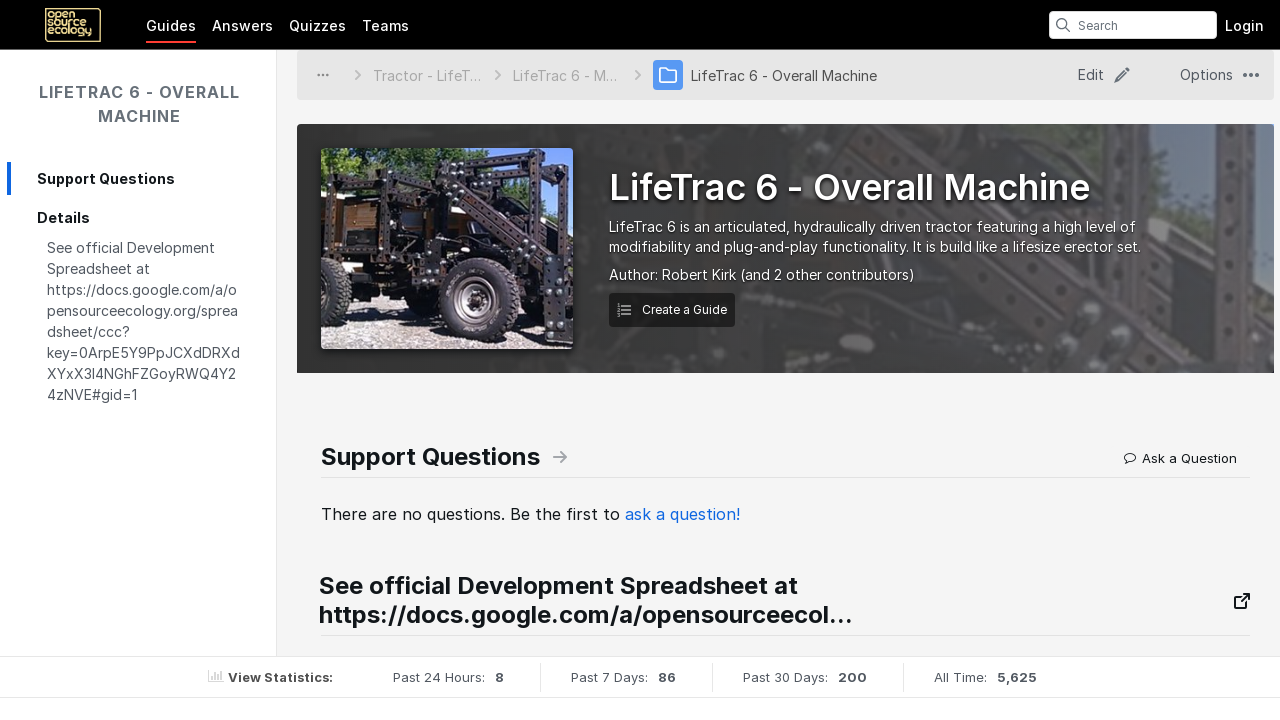

--- FILE ---
content_type: text/html; charset=utf-8
request_url: https://opensourceecology.dozuki.com/c/Lifetrac_6_-_Interfaces
body_size: 9933
content:
<!DOCTYPE html>
<!--[if IE 8 ]>   <html class="lt-ie10 lt-ie9 ie8" lang="en" xmlns:fb="http://ogp.me/ns/fb#"><![endif]-->
<!--[if IE 9 ]>   <html class="lt-ie10 ie9" lang="en" xmlns:fb="http://ogp.me/ns/fb#"><![endif]-->
<!--[if (gte IE 10)|!(IE)]><!--><html dir="ltr" lang="en" xmlns:fb="http://ogp.me/ns/fb#"><!--<![endif]-->

   <head>
         <link rel="preconnect" href="https://d3015z1jd0uox2.cloudfront.net" crossorigin>
   <link rel="preconnect" href="https://fonts.gstatic.com" crossorigin>
   <link rel="preconnect" href="https://d3t0tbmlie281e.cloudfront.net" crossorigin>

   <link rel="preload"
      href="https://d3015z1jd0uox2.cloudfront.net/Assets/translations/en-translations.js?6043"
      as="script"
      importance="high"
         >
   <link rel="preload"
      href="https://d3015z1jd0uox2.cloudfront.net/Assets/scripts/runtime.js.100a613e62f3e58cd1bf.js"
      as="script"
      importance="high"
         >

      <title>LifeTrac 6 - Overall Machine - Open Source Ecology</title>

      <meta http-equiv="Content-Type" content="text/html;charset=utf-8" />
      <meta name="description" content="LifeTrac 6 is an articulated, hydraulically driven tractor featuring a high level of modifiability and plug-and-play functionality. It is build like a..." />
      <meta name="title" content="LifeTrac 6 - Overall Machine - Open Source Ecology" />
      <meta name="keywords" content="LifeTrac 6 - Overall Machine, Lifetrac 6 - Interfaces, Dozuki" />

         <meta name="robots" content="index, follow" />

               <link id="canonical-link" rel="canonical" href="https://opensourceecology.dozuki.com/c/Lifetrac_6_-_Interfaces" />
      
                  <link rel="alternate" hreflang="en" href="https://opensourceecology.dozuki.com/c/Lifetrac_6_-_Interfaces" />
      <link rel="alternate" hreflang="x-default" href="https://opensourceecology.dozuki.com/c/Lifetrac_6_-_Interfaces" />

            
                                                                  <meta property="og:type" content="website" />
                                                                     <meta property="og:image" content="https://d3t0tbmlie281e.cloudfront.net/igi/opensourceecology/YIWGCKwXkuBy5aQp.medium" />
                                                                     <meta property="og:description" content="LifeTrac 6 is an articulated, hydraulically driven tractor featuring a high level of modifiability and plug-and-play functionality. It is build like a lifesize erector set." />
                                                                     <meta property="og:url" content="https://opensourceecology.dozuki.com/c/Lifetrac_6_-_Interfaces" />
                                                                     <meta property="og:title" content="LifeTrac 6 - Overall Machine" />
                                                                     <meta property="og:site_name" content="Open Source Ecology" />
                              
            <meta name="verify-v1" content="jw37yaG9O4vmztqkH8xsZEeQtGHqzC3GZXfwk5xUCeM=" />

            
      
      
               <meta name="viewport" content="width=device-width, initial-scale=1.0"/>
      
               <link rel="stylesheet" type="text/css" media="print" href="https://d3015z1jd0uox2.cloudfront.net/Assets/Guide/ifixit/Shared-print-xsrnRNUHxfpFATCXJob29Q.css" />
      
      
            
            
      
               <link type="text/css" href="https://d3015z1jd0uox2.cloudfront.net/Assets/Guide/black/guide-all-cgioXJlMQLD0f7lxZ4e_rQ.css" rel="stylesheet" />
   <link type="text/css" href="https://d3015z1jd0uox2.cloudfront.net/Assets/Guide/ifixit/font-awesome-Z3EA_z-CyMKCd_hzug-qOg.css" rel="stylesheet" />
   <link type="text/css" href="https://d3015z1jd0uox2.cloudfront.net/Assets/Guide/blue/module-all-T3GKDqWS9LVYe7UFIF7u1w.css" rel="stylesheet" />
   <link type="text/css" href="https://d3015z1jd0uox2.cloudfront.net/Assets/Guide/ifixit/core-VBCWlsG2TLL6lGqBNDhAJA.css" rel="stylesheet" />
   <link type="text/css" href="https://d3015z1jd0uox2.cloudfront.net/Assets/Guide/ifixit/primitives-C3_H2zOaV-JyaooO74UJ4w.css" rel="stylesheet" />
   <link type="text/css" href="https://d3015z1jd0uox2.cloudfront.net/Assets/Guide/black/Shared-dozuki_minimal_header-MeIDeHiM4JdspxZa0UAdDA.css" rel="stylesheet" />
   <link type="text/css" href="https://d3015z1jd0uox2.cloudfront.net/Assets/Guide/ifixit/Shared-inter-C37JVBAsTuwtbm6q3fT6kg.css" rel="stylesheet" />
   <link type="text/css" href="https://d3015z1jd0uox2.cloudfront.net/Assets/Guide/ifixit/Quiz-quiz_button-962wKZ-ltvhfALm8EzWcxw.css" rel="stylesheet" />
   <link type="text/css" href="https://d3015z1jd0uox2.cloudfront.net/Assets/Guide/ifixit/Wiki-topic-ofaFhi1dTAIVmClowJnGTw.css" rel="stylesheet" />
   <link type="text/css" href="https://d3015z1jd0uox2.cloudfront.net/Assets/Guide/green/Wiki-common-99k0X3mcwq32FkI3Okt4pw.css" rel="stylesheet" />

      <script>
   </script>


      

            
            <style type="text/css">
         
   .bullet-1 {
      color: #11161a;
      font-size: 12px;
         position: absolute;
   top: 2px;
   left: 2px;
   }

   .bullet-1::before {
      font-family: icomoon, sans-serif;
      content: '\f111';
   }

   .bullet-2 {
      color: #c1280b;
      font-size: 12px;
         position: absolute;
   top: 2px;
   left: 2px;
   }

   .bullet-2::before {
      font-family: icomoon, sans-serif;
      content: '\f111';
   }

   .bullet-3 {
      color: #ff9024;
      font-size: 12px;
         position: absolute;
   top: 2px;
   left: 2px;
   }

   .bullet-3::before {
      font-family: icomoon, sans-serif;
      content: '\f111';
   }

   .bullet-4 {
      color: #f3e00e;
      font-size: 12px;
         position: absolute;
   top: 2px;
   left: 2px;
   }

   .bullet-4::before {
      font-family: icomoon, sans-serif;
      content: '\f111';
   }

   .bullet-5 {
      color: #16dc81;
      font-size: 12px;
         position: absolute;
   top: 2px;
   left: 2px;
   }

   .bullet-5::before {
      font-family: icomoon, sans-serif;
      content: '\f111';
   }

   .bullet-6 {
      color: #15a1d6;
      font-size: 12px;
         position: absolute;
   top: 2px;
   left: 2px;
   }

   .bullet-6::before {
      font-family: icomoon, sans-serif;
      content: '\f111';
   }

   .bullet-7 {
      color: #2343e8;
      font-size: 12px;
         position: absolute;
   top: 2px;
   left: 2px;
   }

   .bullet-7::before {
      font-family: icomoon, sans-serif;
      content: '\f111';
   }

   .bullet-8 {
      color: #dc54b7;
      font-size: 12px;
         position: absolute;
   top: 2px;
   left: 2px;
   }

   .bullet-8::before {
      font-family: icomoon, sans-serif;
      content: '\f111';
   }

   .bullet-9 {
      color: #c1280b;
      font-size: 16px;
         position: absolute;
   top: 0px;
   left: 0px;
   }

   .bullet-9::before {
      font-family: icomoon, sans-serif;
      content: '\e602';
   }

   .line-bullet-9 {
      color:  #e83d16;
   }

   .bullet-10 {
      color: #666666;
      font-size: 16px;
         position: absolute;
   top: 0px;
   left: 0px;
   }

   .bullet-10::before {
      font-family: icomoon, sans-serif;
      content: '\e601';
   }

   .bullet-11 {
      color: #666666;
      font-size: 16px;
         position: absolute;
   top: 0px;
   left: 0px;
   }

   .bullet-11::before {
      font-family: icomoon, sans-serif;
      content: '\e600';
   }

   .bullet-12 {
      
      font-size: 16px;
         position: absolute;
   top: 0px;
   left: 0px;
   }

   .bullet-13 {
      
      font-size: 16px;
         position: absolute;
   top: 0px;
   left: 0px;
   }

   .bullet-14 {
      
      font-size: 16px;
         position: absolute;
   top: 0px;
   left: 0px;
   }

   .bullet-15 {
      
      font-size: 16px;
         position: absolute;
   top: 0px;
   left: 0px;
   }

   .bullet-16 {
      
      font-size: 16px;
         position: absolute;
   top: 0px;
   left: 0px;
   }

   .bullet-17 {
      
      font-size: 16px;
         position: absolute;
   top: 0px;
   left: 0px;
   }

   .bullet-18 {
      
      font-size: 16px;
         position: absolute;
   top: 0px;
   left: 0px;
   }

   .bullet-19 {
      
      font-size: 16px;
         position: absolute;
   top: 0px;
   left: 0px;
   }

   .bullet-20 {
      
      font-size: 16px;
         position: absolute;
   top: 0px;
   left: 0px;
   }

   .bullet-21 {
      
      font-size: 16px;
         position: absolute;
   top: 0px;
   left: 0px;
   }

   .bullet-22 {
      
      font-size: 16px;
         position: absolute;
   top: 0px;
   left: 0px;
   }

   .bullet-23 {
      
      font-size: 16px;
         position: absolute;
   top: 0px;
   left: 0px;
   }

   .bullet-24 {
      
      font-size: 16px;
         position: absolute;
   top: 0px;
   left: 0px;
   }

   .bullet-25 {
      
      font-size: 16px;
         position: absolute;
   top: 0px;
   left: 0px;
   }
      </style>

            
            
                  
   <!-- Google tag (gtag.js) -->
   <script async src="https://www.googletagmanager.com/gtag/js?id=UA-30506-11"></script>

   <script>
      window.dataLayer = window.dataLayer || [];
      function gtag(){dataLayer.push(arguments);}
      gtag('js', new Date());

                     const configInfo = {
            'dimension1': 'opensourceecology',
            'dimension2': true,
            'dimension3':
               true,
         };
         gtag('config', 'UA-30506-11', configInfo);
      
               </script>
                                                   <link rel="apple-touch-icon" sizes="57x57" href="https://d3015z1jd0uox2.cloudfront.net/static/icons/dozuki/apple-touch-icon-57x57.png">
<link rel="apple-touch-icon" sizes="60x60" href="https://d3015z1jd0uox2.cloudfront.net/static/icons/dozuki/apple-touch-icon-60x60.png">
<link rel="apple-touch-icon" sizes="72x72" href="https://d3015z1jd0uox2.cloudfront.net/static/icons/dozuki/apple-touch-icon-72x72.png">
<link rel="apple-touch-icon" sizes="76x76" href="https://d3015z1jd0uox2.cloudfront.net/static/icons/dozuki/apple-touch-icon-76x76.png">
<link rel="apple-touch-icon" sizes="114x114" href="https://d3015z1jd0uox2.cloudfront.net/static/icons/dozuki/apple-touch-icon-114x114.png">
<link rel="apple-touch-icon" sizes="120x120" href="https://d3015z1jd0uox2.cloudfront.net/static/icons/dozuki/apple-touch-icon-120x120.png">
<link rel="apple-touch-icon" sizes="144x144" href="https://d3015z1jd0uox2.cloudfront.net/static/icons/dozuki/apple-touch-icon-144x144.png">
<link rel="apple-touch-icon" sizes="152x152" href="https://d3015z1jd0uox2.cloudfront.net/static/icons/dozuki/apple-touch-icon-152x152.png">
<link rel="apple-touch-icon" sizes="180x180" href="https://d3015z1jd0uox2.cloudfront.net/static/icons/dozuki/apple-touch-icon-180x180.png">
<link rel="icon" type="image/png" href="https://d3015z1jd0uox2.cloudfront.net/static/icons/dozuki/favicon-32x32.png" sizes="32x32">
<link rel="icon" type="image/png" href="https://d3015z1jd0uox2.cloudfront.net/static/icons/dozuki/android-chrome-192x192.png" sizes="192x192">
<link rel="icon" type="image/png" href="https://d3015z1jd0uox2.cloudfront.net/static/icons/dozuki/favicon-96x96.png" sizes="96x96">
<link rel="icon" type="image/png" href="https://d3015z1jd0uox2.cloudfront.net/static/icons/dozuki/favicon-16x16.png" sizes="16x16">
<link rel="manifest" href="https://d3015z1jd0uox2.cloudfront.net/static/icons/dozuki/manifest.json">
<link rel="mask-icon" href="https://d3015z1jd0uox2.cloudfront.net/static/icons/dozuki/safari-pinned-tab.svg" color="#5bbad5">
<meta name="apple-mobile-web-app-title" content="Open Source Ecology">
<meta name="application-name" content="Open Source Ecology">
<meta name="msapplication-TileColor" content="#ffffff">
<meta name="msapplication-TileImage" content="https://d3015z1jd0uox2.cloudfront.net/static/icons/dozuki/mstile-144x144.png">
<meta name="theme-color" content="#ffffff">
   
      <script defer type="text/javascript" src="https://d3015z1jd0uox2.cloudfront.net/Assets/scripts/runtime.js.100a613e62f3e58cd1bf.js"></script>

   <script defer type="text/javascript" src="https://d3015z1jd0uox2.cloudfront.net/Assets/translations/en-translations.js?6043"></script>


   <script defer type="text/javascript" src="https://d3015z1jd0uox2.cloudfront.net/Assets/scripts/5747.7c382c68a7043e86b87b.js"></script>
   <script defer type="text/javascript" src="https://d3015z1jd0uox2.cloudfront.net/Assets/scripts/2240.41078bb555fa03d8dc41.js"></script>
   <script defer type="text/javascript" src="https://d3015z1jd0uox2.cloudfront.net/Assets/scripts/7366.11da29d2cdb9aa23b744.js"></script>
   <script defer type="text/javascript" src="https://d3015z1jd0uox2.cloudfront.net/Assets/scripts/1707.bcc5a97dc66bb04750d1.js"></script>
   <script defer type="text/javascript" src="https://d3015z1jd0uox2.cloudfront.net/Assets/scripts/4451.834e1bdd0b8078b7531c.js"></script>
   <script defer type="text/javascript" src="https://d3015z1jd0uox2.cloudfront.net/Assets/scripts/8617.e899712567467f2c6c33.js"></script>
   <script defer type="text/javascript" src="https://d3015z1jd0uox2.cloudfront.net/Assets/scripts/4862.31ab994d1c0a7cfce8dc.js"></script>
   <script defer type="text/javascript" src="https://d3015z1jd0uox2.cloudfront.net/Assets/scripts/5000.85eba959d97eca070433.js"></script>
   <script defer type="text/javascript" src="https://d3015z1jd0uox2.cloudfront.net/Assets/scripts/2142.c688dae1f498d7019c22.js"></script>
   <script defer type="text/javascript" src="https://d3015z1jd0uox2.cloudfront.net/Assets/scripts/7933.1aa48e5e447d071d2da8.js"></script>
   <script defer type="text/javascript" src="https://d3015z1jd0uox2.cloudfront.net/Assets/scripts/8201.6dc9acb6eca2bfb14bad.js"></script>
   <script defer type="text/javascript" src="https://d3015z1jd0uox2.cloudfront.net/Assets/scripts/5118.44b56e6ad401b46dd387.js"></script>
   <script defer type="text/javascript" src="https://d3015z1jd0uox2.cloudfront.net/Assets/scripts/4484.0e29091643cd8c1685f4.js"></script>
   <script defer type="text/javascript" src="https://d3015z1jd0uox2.cloudfront.net/Assets/scripts/2407.f98b9b89ea83f0e9e608.js"></script>
   <script defer type="text/javascript" src="https://d3015z1jd0uox2.cloudfront.net/Assets/scripts/7803.4c0ac3a6cdb7a3d93a3f.js"></script>
   <script defer type="text/javascript" src="https://d3015z1jd0uox2.cloudfront.net/Assets/scripts/9517.9063ec8dc625538c1e0b.js"></script>
   <script defer type="text/javascript" src="https://d3015z1jd0uox2.cloudfront.net/Assets/scripts/6939.c9e326ea3f9769ba14a9.js"></script>
   <script defer type="text/javascript" src="https://d3015z1jd0uox2.cloudfront.net/Assets/scripts/5885.4ad81acb7c7382b81fc9.js"></script>
   <script defer type="text/javascript" src="https://d3015z1jd0uox2.cloudfront.net/Assets/scripts/5264.fb48787d123f94e8faa2.js"></script>
   <script defer type="text/javascript" src="https://d3015z1jd0uox2.cloudfront.net/Assets/scripts/5783.64026a7c88085388d395.js"></script>
   <script defer type="text/javascript" src="https://d3015z1jd0uox2.cloudfront.net/Assets/scripts/3958.3f6e1df08060b5e3f1ce.js"></script>
   <script defer type="text/javascript" src="https://d3015z1jd0uox2.cloudfront.net/Assets/scripts/5750.17194751bf9c1f8598f2.js"></script>
   <script defer type="text/javascript" src="https://d3015z1jd0uox2.cloudfront.net/Assets/scripts/guidepage.js.4f82d4353bcd84c7596a.js"></script>
   <script defer type="text/javascript" src="https://d3015z1jd0uox2.cloudfront.net/Assets/scripts/dozuki-header-component.js.af0bfe57398373965395.js"></script>
   <script defer type="text/javascript" src="https://d3015z1jd0uox2.cloudfront.net/Assets/scripts/header-footer.js.b2b9a214698b716c2a62.js"></script>
   <script defer type="text/javascript" src="https://d3015z1jd0uox2.cloudfront.net/Assets/scripts/6345.1b92df16ba6df76735b8.js"></script>
   <script defer type="text/javascript" src="https://d3015z1jd0uox2.cloudfront.net/Assets/scripts/table-of-contents.js.9ba82e7dc02cdc8f6d02.js"></script>
   <script defer type="text/javascript" src="https://d3015z1jd0uox2.cloudfront.net/Assets/scripts/error-capture.js.e0c5ff61e349f9b7c0da.js"></script>
   <script defer type="text/javascript" src="https://d3015z1jd0uox2.cloudfront.net/Assets/scripts/markup.js.ff1a49f4f22986ad4b8c.js"></script>
   <script defer type="text/javascript" src="https://d3015z1jd0uox2.cloudfront.net/Assets/scripts/page-navigation-breadcrumbs.js.7ef662a63fa050cdad46.js"></script>
   <script defer type="text/javascript" src="https://d3015z1jd0uox2.cloudfront.net/Assets/scripts/guide-edit-nav-bar-component.js.391ef0af0963ef13a590.js"></script>
   <script defer type="text/javascript" src="https://d3015z1jd0uox2.cloudfront.net/Assets/scripts/topic-index.js.a7bae874d6b79c582153.js"></script>
   <script defer type="text/javascript" src="https://d3015z1jd0uox2.cloudfront.net/Assets/scripts/wikipages-wiki-view.js.5e562af870207471b150.js"></script>

         </head>

   <body  class="page-background-gradient fullWidth full-page-background responsive"                  data-reactroot>
      <a href="#content" class="skip-to-content">Skip to main content</a>
                           <div id="notifications" style="display:none;">
   <div class="close"><i class="fa fa-times " ></i></div>
   </div>
               
      
      <div id="background">
      <div class="react-component"
      data-reactroot
   data-name="Announcements"
      data-props="[]">
         </div>
      <div class="react-component"
      data-reactroot
   data-name="PopupModal"
      data-props="[]">
         </div>
   
      <div class="react-component"
      data-reactroot
   data-name="DozukiHeaderComponent"
      data-props="{&quot;siteLogoUrl&quot;:&quot;https:\/\/d3t0tbmlie281e.cloudfront.net\/igi\/opensourceecology\/qVFN1hmKYwZNJPtF.standard&quot;,&quot;siteTitle&quot;:&quot;Open Source Ecology&quot;,&quot;theme&quot;:&quot;black&quot;,&quot;permissions&quot;:{&quot;canIViewCoursesAdminIndex&quot;:false,&quot;canIAssignCoursesAdminIndex&quot;:false,&quot;canIEditCoursesAdminIndex&quot;:false,&quot;canIManageCoursesAdminIndex&quot;:false,&quot;canICreateNewWikis&quot;:true,&quot;canIViewDropdownManageTab&quot;:false,&quot;canIViewSkillsMatrix&quot;:false,&quot;canIEditSkillWeights&quot;:false,&quot;canISetAnySupervisorRatings&quot;:false,&quot;canIViewAnyCourseSkillsMatrix&quot;:false,&quot;canIViewSiteReports&quot;:false,&quot;canIEditAnyUsersProfile&quot;:false,&quot;canIManageExternalTrainingModules&quot;:false,&quot;canIViewAllQuizzes&quot;:false,&quot;canIViewAllQuizSessions&quot;:false,&quot;canIGenerateQRCode&quot;:false,&quot;canIViewAppMarketplace&quot;:false,&quot;canIViewAuditHistory&quot;:false,&quot;canIViewCreatorPro&quot;:false,&quot;canIViewAllCreatorProContent&quot;:false,&quot;canIViewQuizLibrary&quot;:false,&quot;canIBulkCancelQuizSessions&quot;:false,&quot;canIManageDashboards&quot;:false,&quot;canIViewProductRoadmap&quot;:false},&quot;user&quot;:null,&quot;initialTotalUnreadNotifications&quot;:null,&quot;initialNotifications&quot;:[],&quot;siteConfiguration&quot;:{&quot;feature-machine-translation&quot;:true,&quot;appearance-css&quot;:&quot;&quot;,&quot;footer_links&quot;:{&quot;api&quot;:true,&quot;contribute&quot;:true,&quot;licensing&quot;:true},&quot;guide-types&quot;:{&quot;installation&quot;:{&quot;title&quot;:&quot;Installing %device %thing&quot;,&quot;prompt&quot;:&quot;What part are you installing?&quot;},&quot;repair&quot;:{&quot;title&quot;:&quot;Repairing %device %thing&quot;,&quot;prompt&quot;:&quot;What are you repairing?&quot;},&quot;disassembly&quot;:{&quot;title&quot;:&quot;Disassembling %device %thing&quot;,&quot;prompt&quot;:&quot;What are you disassembling?&quot;,&quot;name&quot;:&quot;Disassembly&quot;,&quot;description&quot;:&quot;Completely dismantle and remove every component. For repairs like water damage cleaning.&quot;},&quot;maintenance&quot;:{&quot;title&quot;:&quot;%device Maintenance&quot;,&quot;prompt&quot;:&quot;&quot;},&quot;how-to&quot;:{&quot;title&quot;:&quot;How to %device&quot;,&quot;prompt&quot;:&quot;&quot;}},&quot;languages&quot;:{&quot;en&quot;:{&quot;name&quot;:&quot;English&quot;,&quot;autoglottonym&quot;:&quot;English&quot;,&quot;locale&quot;:&quot;en_US&quot;}},&quot;live_site&quot;:true,&quot;feature-bi-reports&quot;:true,&quot;feature-zendesk-support-link&quot;:true,&quot;feature-workspaces&quot;:false,&quot;feature-bulk-operations-requests&quot;:true,&quot;workspace-groups-enabled&quot;:false,&quot;feature-creator-pro-author-only-view&quot;:false,&quot;pendo&quot;:{&quot;application-key&quot;:&quot;086c4338-ae85-46f7-66de-033ab00229f7&quot;,&quot;environment&quot;:&quot;production&quot;,&quot;deployment_type&quot;:&quot;public-standard&quot;,&quot;customer_type&quot;:&quot;free-NonProfit&quot;,&quot;salesforce_id&quot;:&quot;0018c00002JK9DnAAL&quot;,&quot;job_title&quot;:&quot;&quot;,&quot;department&quot;:&quot;&quot;,&quot;location&quot;:&quot;&quot;,&quot;shift&quot;:&quot;&quot;,&quot;privilege&quot;:&quot;&quot;,&quot;date_created&quot;:null,&quot;last_login&quot;:null},&quot;dev-unify-completion-status-logic&quot;:false,&quot;dev-use-status-and-reason&quot;:false,&quot;object-name-singular&quot;:&quot;Category&quot;,&quot;object-name-plural&quot;:&quot;Categories&quot;,&quot;topic-name-singular&quot;:&quot;&quot;,&quot;topic-name-plural&quot;:&quot;&quot;,&quot;feature-mobile-scanner&quot;:false,&quot;google-oauth2-clientid&quot;:&quot;&quot;,&quot;feature-language-dropdown&quot;:&quot;none&quot;,&quot;in-page-notification-menu&quot;:true,&quot;feature-answers&quot;:true,&quot;feature-guide&quot;:true,&quot;feature-courses&quot;:false,&quot;feature-guide-step-edit-v2&quot;:&quot;enabled&quot;,&quot;feature-pendo-resource-center&quot;:true,&quot;feature-public-editing&quot;:true,&quot;feature-approvals&quot;:false,&quot;feature-teams&quot;:true,&quot;feature-skills-matrix&quot;:false,&quot;feature-external-training-modules&quot;:true,&quot;force-scorm-in-new-tab-on-mobile&quot;:false,&quot;dev-limit-quiz-attempts&quot;:false,&quot;dev-feature-quizzes&quot;:true,&quot;dev-feature-quizzes-v2&quot;:true,&quot;feature-supervisor-signoff&quot;:false,&quot;feature-data-entry&quot;:false,&quot;feature-periodic-review&quot;:true,&quot;feature-periodic-review-defaults&quot;:{&quot;cadence-type-default&quot;:&quot;absolute&quot;,&quot;relative-cadence-span-default&quot;:&quot;90&quot;,&quot;absolute-cadence-date-month-default&quot;:&quot;1&quot;,&quot;absolute-cadence-date-day-default&quot;:&quot;1&quot;,&quot;grace-period-default&quot;:&quot;30&quot;},&quot;appearance-header&quot;:&quot;&quot;,&quot;appearance-footer&quot;:&quot;&quot;,&quot;custom-header-background-color&quot;:&quot;#000000&quot;,&quot;custom-header-text-color&quot;:&quot;#ffffff&quot;,&quot;custom-default-step-text&quot;:&quot;&quot;,&quot;custom-default-step-title&quot;:&quot;&quot;,&quot;display-create-and-edit-buttons&quot;:true,&quot;allow-web-printing&quot;:true,&quot;feature-course-permissions&quot;:true,&quot;feature-app-marketplace&quot;:true,&quot;feature-user-manage-table-v2&quot;:true,&quot;display-comments&quot;:&quot;operators&quot;,&quot;comments-disclaimer&quot;:&quot;&quot;,&quot;feature-work-order-handoffs&quot;:false,&quot;feature-contributor-privilege&quot;:false,&quot;feature-hard-user-limit&quot;:false,&quot;feature-creator-pro&quot;:false,&quot;dev-quizzes-on-wikis&quot;:true,&quot;feature-quiz-imports&quot;:false,&quot;quiz-attempts-allowed&quot;:3,&quot;work-order-name&quot;:&quot;Work Order #&quot;,&quot;custom-header-accent-color-1&quot;:&quot;&quot;,&quot;custom-header-accent-color-2&quot;:&quot;&quot;,&quot;feature-job-instruction-breakdowns&quot;:false,&quot;feature-qr-code-generator&quot;:true,&quot;dev-quizzes-with-operator-view&quot;:true,&quot;maximum-media-length&quot;:30,&quot;feature-course-stage-sign-off-over-the-shoulder-sso&quot;:false,&quot;dev-course-assignment-restructure&quot;:true,&quot;dev-course-api-reversion&quot;:true,&quot;feature-user-acknowledgements-required&quot;:false,&quot;dev-courses-manage-redesign&quot;:false,&quot;mobile-app-offline-data-capture&quot;:false,&quot;mobile-app-offline-bulk-downloads&quot;:false,&quot;feature-dashboards&quot;:false,&quot;feature-release-versions&quot;:false,&quot;feature-per-guide-on-guide-display-changes&quot;:true,&quot;feature-on-guide-display-changes&quot;:false,&quot;doc2guide-internal-preview&quot;:true,&quot;dev-courses-manage-details-redesign&quot;:false,&quot;tools-label&quot;:&quot;tools&quot;,&quot;parts-label&quot;:&quot;parts&quot;,&quot;feature-creator-pro-author-access&quot;:true,&quot;feature-media-in-comments&quot;:true,&quot;feature-bulk-add-course-stages&quot;:false,&quot;require-reauthentication-for-work-order-sign-offs&quot;:true,&quot;release-gate-nextjs-searchpage&quot;:false,&quot;feature-disable-standard-image-quiz-questions&quot;:false,&quot;feature-panel-questions-in-quizzes&quot;:false,&quot;product-roadmap-url&quot;:&quot;https:\/\/portal.productboard.com\/pnvvthid1ezyrdkcqpn3ubdb\/tabs\/3-launched&quot;,&quot;feature-access-control-on-guides&quot;:false,&quot;feature-completions-without-courses&quot;:false,&quot;feature-track-numeric-work-order-deviations&quot;:true,&quot;feature-track-checkbox-work-order-deviations&quot;:true,&quot;dev-course-recurrence-updates&quot;:false,&quot;feature-minor-release-versions&quot;:false,&quot;approvals-required-mode&quot;:&quot;none&quot;,&quot;dev-quizzes-creator-pro&quot;:false},&quot;userTranslationSettings&quot;:{&quot;locale&quot;:&quot;en&quot;,&quot;machineTranslationPreference&quot;:true},&quot;showCustomHeader&quot;:false,&quot;defaultSearchDocType&quot;:&quot;all&quot;,&quot;activeItem&quot;:&quot;guides&quot;,&quot;currentTopic&quot;:&quot;Lifetrac 6 - Interfaces&quot;}">
      <header
   class="minimal-header main-header "
   style="background-color: #000000"
></header>
   </div>

   
   
   <div id="page" class="invisible">
               
         
                     <div id="page-sidebar">
               <div id="sidebar-wiki-toc" class="sticky js-dynamic-toc">
      <div class="toc-title"><a href="#main">LifeTrac 6 - Overall Machine</a></div>
      <div class="toc"><div class="header">Contents</div>
<ul><li><a href="#Section_See_official_Development_Spreadsheet_at" class="muted">See official Development Spreadsheet at https://docs.google.com/a/opensourceecology.org/spreadsheet/ccc?key=0ArpE5Y9PpJCXdDRXdXYxX3l4NGhFZGoyRWQ4Y24zNVE#gid=1</a></li></ul></div>   </div>            </div>
               
      <div id="main" >

         
         <div id="mainBody"
                           itemscope itemtype="https://schema.org/CollectionPage"
                     >
            <!-- MAIN BODY -->
            
                        
                                       <div id="bodyTop" class="fullWidth clearfix">
               

<div class="page-navigation-container js-page-navigation row
   ">
   <div class="column full-width js-content-dropdown-container content-dropdown-default">
      <ul class="row page-navigation-bar">
                     <li class="breadcrumbs-container">
                  <div class="react-component"
      data-reactroot
   data-name="NavBreadcrumbs"
      data-props="{&quot;breadcrumbs&quot;:[{&quot;title&quot;:&quot;Guides&quot;,&quot;url&quot;:&quot;\/Guide&quot;,&quot;docType&quot;:&quot;wiki&quot;},{&quot;title&quot;:&quot;Open Source Ecology Documentation&quot;,&quot;url&quot;:&quot;\/c\/Root&quot;,&quot;docType&quot;:null},{&quot;title&quot;:&quot;Tractor - LifeTrac 6&quot;,&quot;url&quot;:&quot;\/c\/LifeTrac&quot;,&quot;docType&quot;:&quot;category&quot;},{&quot;title&quot;:&quot;LifeTrac 6 - Modules&quot;,&quot;url&quot;:&quot;\/c\/Development&quot;,&quot;docType&quot;:&quot;category&quot;},{&quot;title&quot;:&quot;LifeTrac 6 - Overall Machine&quot;,&quot;url&quot;:&quot;\/c\/Lifetrac_6_-_Interfaces&quot;,&quot;docType&quot;:&quot;category&quot;}],&quot;showFullTitle&quot;:true,&quot;mode&quot;:&quot;long&quot;}">
               <div itemscope itemprop="breadcrumb" itemtype="https://schema.org/BreadcrumbList">
                        <div itemprop="itemListElement" itemscope itemtype="https://schema.org/ListItem">
               <meta itemprop="item" content="https://opensourceecology.dozuki.com/Guide">
               <meta itemprop="name" content="Guides">
               <meta itemprop="position" content="1" />
            </div>            <div itemprop="itemListElement" itemscope itemtype="https://schema.org/ListItem">
               <meta itemprop="item" content="https://opensourceecology.dozuki.com/c/Root">
               <meta itemprop="name" content="Open Source Ecology Documentation">
               <meta itemprop="position" content="2" />
            </div>            <div itemprop="itemListElement" itemscope itemtype="https://schema.org/ListItem">
               <meta itemprop="item" content="https://opensourceecology.dozuki.com/c/LifeTrac">
               <meta itemprop="name" content="Tractor - LifeTrac 6">
               <meta itemprop="position" content="3" />
            </div>            <div itemprop="itemListElement" itemscope itemtype="https://schema.org/ListItem">
               <meta itemprop="item" content="https://opensourceecology.dozuki.com/c/Development">
               <meta itemprop="name" content="LifeTrac 6 - Modules">
               <meta itemprop="position" content="4" />
            </div>            <div itemprop="itemListElement" itemscope itemtype="https://schema.org/ListItem">
               <meta itemprop="item" content="https://opensourceecology.dozuki.com/c/Lifetrac_6_-_Interfaces">
               <meta itemprop="name" content="LifeTrac 6 - Overall Machine">
               <meta itemprop="position" content="5" />
            </div>
         </div>   </div>
            </li>
                                       <li class="page-navigation-link
   ">
         <a  href="/c/Edit/Lifetrac_6_-_Interfaces"        class=""
                            id="edit-nav-link"
              >
                     <span class="hidden-mobile">Edit</span><i  class="svg-icon" alt="Edit" title="Edit" style="width: 16px; height: 16px;"><svg xmlns="http://www.w3.org/2000/svg" width="16" height="16" viewBox="0 0 16 16" fill="currentColor"><path fill-rule="evenodd" clip-rule="evenodd" d="M1.924 11.19a.999.999 0 0 1 .221-.335L10 3l1.13 1.13-7.161 7.163a.5.5 0 1 0 .707.707l7.162-7.162L13 6l-7.855 7.855a1 1 0 0 1-.336.221l-4.376 1.75a.2.2 0 0 1-.26-.26l1.75-4.375zM14 5l-3-3L12.293.707a1 1 0 0 1 1.414 0l1.586 1.586a1 1 0 0 1 0 1.414L14 5z"></path></svg></i>               </a>
   </li>
                              <li class="page-navigation-link
   ">
         <a        class="js-content-dropdown-toggle content-dropdown-toggle"
                          >
                     <span class="hidden-mobile">Options</span><i  class="svg-icon" alt="Options" title="Options" style="width: 16px; height: 16px;"><svg xmlns="http://www.w3.org/2000/svg" width="16" height="16" viewBox="0 0 16 16" fill="currentColor"><path fill-rule="evenodd" clip-rule="evenodd" d="M3.414 6.586A2 2 0 1 1 .586 9.414a2 2 0 0 1 2.828-2.828zm12 0a2 2 0 1 1-2.828 2.828 2 2 0 0 1 2.828-2.828zm-6 2.828a2 2 0 1 0-2.828-2.828 2 2 0 0 0 2.828 2.828z"></path></svg></i>               </a>
   </li>
               </ul>
               <ul class="content-dropdown-list">
                           <li class="page-navigation-link
   ">
         <a  href="/c/History/Lifetrac_6_-_Interfaces"        class=""
               rel="ugc"
                            id="history-nav-link"
              >
                     <i id="dropdown-icon" class="svg-icon"   style="width: 16px; height: 16px;"><svg xmlns="http://www.w3.org/2000/svg" width="16" height="16" viewBox="0 0 16 16" fill="currentColor"><path fill-rule="evenodd" clip-rule="evenodd" d="M8 3a1 1 0 0 1 1 1v3.586l1.707 1.707a1 1 0 0 1-1.414 1.414l-2-2A1 1 0 0 1 7 8V4a1 1 0 0 1 1-1z"></path><path fill-rule="evenodd" clip-rule="evenodd" d="M8 2a5.996 5.996 0 0 0-5.143 2.909 1 1 0 1 1-1.713-1.033 8 8 0 1 1-.812 6.409 1 1 0 1 1 1.916-.57A6 6 0 1 0 8 2z"></path><path d="M.625 6.794l3.794-.807a.5.5 0 0 0 .21-.879L.814 2.037A.5.5 0 0 0 0 2.429L0 6.307c.002.317.315.553.625.487z"></path></svg></i>            History               </a>
   </li>
                     </ul>
         </div>
</div>
               </div>
            
            <div class="statuses">
</div>

                           <div id="banner"><div class="statuses">
</div>

    <div class='brc-compliance-cont'>
        <p class='brc-compliance-message'>Printed Copies Are Uncontrolled</p>
        <div class='brc-compliance-info'>
            <p>Wiki ID: 517</p>
                    <p>Author: Marcin</p>
                        <p>Revision ID: 3590</p>
        <p>Revision Date: 03-14-14</p>
                        </div>
    </div>

<div class="actionbar-portal"></div>
<div id="banner-wrap">
         <div id="banner-wrap-bg-container">
         <img id="banner-wrap-bg"
           src="https://d3t0tbmlie281e.cloudfront.net/igi/opensourceecology/YIWGCKwXkuBy5aQp.large"
           itemprop="image"
           alt="Banner background">
      </div>
      <div class="banner-content">
               <div class="banner-bucket">
            <div class="banner-small-photo">
               <img src="https://d3t0tbmlie281e.cloudfront.net/igi/opensourceecology/YIWGCKwXkuBy5aQp.standard" width="252" height="189" alt="LifeTrac 6 - Overall Machine">
            </div>
         </div>
            <div class="banner-bucket banner-summary">
         <div class="banner-text">
            <h1 class="banner-title" itemprop="headline">
                                 LifeTrac 6 - Overall Machine                           </h1>
                                    <p class="banner-blurb">
               <span class="topicHeaderText originalText" itemprop="description">
                                       LifeTrac 6 is an articulated, hydraulically driven tractor featuring a high level of modifiability and plug-and-play functionality. It is build like a lifesize erector set.                                 </span>
            </p>
                           <div class="wiki-author">
                  Author:                  <span>
                     <a class="main" href="/User/7/Robert+Kirk">Robert Kirk</a>
                                                                  <a class="others" href="/c/History/Lifetrac_6_-_Interfaces" rel="ugc">(and 2 other contributors)</a>
                                       </span>
               </div>
               <div itemprop="author" itemscope itemtype="https://schema.org/Person">
                  <meta itemprop="url" content="https://opensourceecology.dozuki.com/User/7/Robert+Kirk">
                  <meta itemprop="name" content="Robert Kirk">
                  <meta itemprop="image" content="https://d3015z1jd0uox2.cloudfront.net/static/images/avatars/User/Dozuki/single-avatar-2-07.standard">
               </div>
                     </div>
         <div class="action-buttons">
                           <a href="/Guide/new/Topic/Lifetrac%206%20-%20Interfaces"
                  rel="nofollow" id="createGuide" class="button readonly-hidden">
                  <i class="fa fa-list-ol " ></i> Create a Guide</a>
                                 </div>
      </div>
      <div class="clearer"></div>
   </div>
</div></div>
                                       <div id="topContent">
                              
               <div id="mobile-wiki-toc" class="hidden-desktop">
      <div class="react-component"
      data-reactroot
   data-name="Toc"
      data-props="[]">
      <style>
         #mobile-skeleton-toc {
            background: white;
            box-shadow: 0px 1px 4px rgba(16, 22, 26, 0.1), 0px 1px 2px rgba(16, 22, 26, 0.1);
            height: 83px;
         }
      </style>
      <div id="mobile-skeleton-toc"></div>   </div>
</div>
               
               
                              
         </div>

                        
            
                        <div id="contentFloat">
               <div id="content">
                                 
                                        

      <div class="container articleContainer topic">
         

                                                   
<div class="questionsContainer">
   <h2 id='Section_Support_Questions' class="device-questions js-dynamic-toc-section header">
               Support Questions<i  class="svg-icon headerLinkArrow"   style="width: 16px; height: 16px;"><svg xmlns="http://www.w3.org/2000/svg" width="16" height="16" viewBox="0 0 16 16" fill="currentColor"><path fill-rule="evenodd" clip-rule="evenodd" d="M14.71 7.3l-5-5A.965.965 0 0 0 9 2a1.003 1.003 0 0 0-.71 1.71L11.58 7H2c-.55 0-1 .45-1 1s.45 1 1 1h9.59L8.3 12.29a1.003 1.003 0 0 0 1.42 1.42l5-5c.18-.18.29-.43.29-.71 0-.28-.12-.52-.3-.7z"></path></svg></i>         </h2>
   <a href="/Answers/Ask/Lifetrac+6+-+Interfaces" rel="nofollow" id="askQuestionButton" class="subtleButton readonly-hidden"><i class="fa fa-comment-o " ></i>Ask a Question</a>
</div>
<div id="questions">
         <p>There are no questions. Be the first to <a href="/Answers/Ask/Lifetrac+6+-+Interfaces" rel="nofollow" class="readonly-hidden">ask a question!</a></p>
   </div>
                                 
   <meta itemprop="name" content="Lifetrac 6 - Interfaces">

   <div id="Wiki_Details">
      <div id="wikiRenderedText" class="wikiRenderedText renderedText originalText" itemprop="text">
                     <div class="clearer"></div><div class="headerContainer"><a class="selfLink" href="#Section_See_official_Development_Spreadsheet_at" title="Link to this section" aria-hidden="true"><i  class="svg-icon"   style="width: 16px; height: 16px;"><svg xmlns="http://www.w3.org/2000/svg" width="16" height="16" viewBox="0 0 16 16" fill="currentColor"><path fill-rule="evenodd" clip-rule="evenodd" d="M13.1 2.899a3.976 3.976 0 0 0-5.622 0l-.94.94A.85.85 0 0 0 7.742 5.04l.94-.939a2.276 2.276 0 1 1 3.218 3.219l-.94.94a.85.85 0 1 0 1.203 1.201l.939-.94a3.976 3.976 0 0 0 0-5.622zM2.9 13.101a3.976 3.976 0 0 0 5.622 0l.94-.94a.85.85 0 0 0-1.203-1.201l-.94.939A2.276 2.276 0 1 1 4.102 8.68l.94-.94A.85.85 0 0 0 3.839 6.54l-.94.94a3.976 3.976 0 0 0 0 5.622z"></path><path fill-rule="evenodd" clip-rule="evenodd" d="M10.119 5.881a.875.875 0 0 1 0 1.238l-3 3A.875.875 0 0 1 5.88 8.88l3-3a.875.875 0 0 1 1.238 0z"></path></svg></i></a><h2 id="Section_See_official_Development_Spreadsheet_at" class="header">See official Development Spreadsheet at <a href="https://docs.google.com/a/opensourceecology.org/spreadsheet/ccc?key=0ArpE5Y9PpJCXdDRXdXYxX3l4NGhFZGoyRWQ4Y24zNVE#gid=1" rel="nofollow noopener noreferrer" title="https://docs.google.com/a/opensourceecology.org/spreadsheet/ccc?key=0ArpE5Y9PpJCXdDRXdXYxX3l4NGhFZGoyRWQ4Y24zNVE#gid=1">https://docs.google.com/a/opensourceecol...</a></h2></div>               </div>
   </div>

      <div class="clearer"></div>

      </div>
                     <div itemprop="author" itemscope itemtype="https://schema.org/Person">
                        <meta itemprop="url" content="https://opensourceecology.dozuki.com/User/7/Robert+Kirk">
            <meta itemprop="name" content="Robert Kirk">
            <meta itemprop="image" content="https://d3015z1jd0uox2.cloudfront.net/static/images/avatars/User/Dozuki/single-avatar-2-07.standard">
         </div>
      




                                           <div class="react-component"
      data-reactroot
   data-name="MarkupComponent"
      data-props="{&quot;markerColors&quot;:[&quot;#11161a&quot;,&quot;#c1280b&quot;,&quot;#ff9024&quot;,&quot;#f3e00e&quot;,&quot;#16dc81&quot;,&quot;#15a1d6&quot;,&quot;#2343e8&quot;,&quot;#dc54b7&quot;,&quot;#666666&quot;,&quot;#ffffff&quot;],&quot;defaultMarkerColor&quot;:&quot;#c1280b&quot;}">
         </div>
                                                </div>
                                                       <script type="text/javascript">
   (function() {
      var mobileToc = document.getElementById('mobile-skeleton-toc');
      if (document.getElementById('sidebar-wiki-toc')) {
         var headings = document.querySelectorAll('#mainBody [id^="Section_"]');
         var pageSidebar = document.getElementById('page-sidebar');
         if (headings.length <= 1) {
            // Must remove elements this way to maintain IE11 support
            pageSidebar && pageSidebar.parentNode.removeChild(pageSidebar);
            mobileToc && mobileToc.parentNode.removeChild(mobileToc);
         }
      } else {
         mobileToc && mobileToc.parentNode.removeChild(mobileToc);
      }
      document.getElementById('page').classList.remove("invisible");
   })();
</script>                                             </div>
            <div class="clearer"></div>

         </div> <!-- /mainBody -->

         <div class="clearer"></div>
      </div> <!-- /main -->
   </div> <!-- /page -->
   <div class="clearer"></div>
   </div> <!-- /background -->
         <div id="pageStats" class="">
   <div class="stats-module-title"><i class="fa fa-bar-chart-o " ></i> <strong>View Statistics:</strong></div>
   <div class="stats-numbers-container">
               <p><span class="statTitle">Past 24 Hours:</span> <span class="statValue">8</span></p>
               <p><span class="statTitle">Past 7 Days:</span> <span class="statValue">86</span></p>
               <p><span class="statTitle">Past 30 Days:</span> <span class="statValue">200</span></p>
               <p><span class="statTitle">All Time:</span> <span class="statValue">5,625</span></p>
         </div>
</div>
<div class="clearer"></div>
   
   

            
            
         <img src="https://ping.dozuki.com/pp/tick.gif?key=opensourceecology%2Ftopic%2F517%2Fen" width="1" height="1" alt="" class="hidden" />
      




            <script type='text/javascript'>
   var App = {"canIBypassGAEventFiringOnMobile":false,"setMentions":true,"objectNameSingular":"Category","which":"opensourceecology","isLoggedIn":false,"lang":"en","wikiid":517,"showTranslatedPlaceholder":false,"canIForceSentryReporting":false,"SENTRY_DSN_JS":"https:\/\/fe0ff8430baa49b6a857f1325a0e55c3@o186239.ingest.sentry.io\/1281569","sentryTags":{"site":"opensourceecology","lang":"en","isAdmin":false,"deployment":"dozuki-production"},"googleOAuth2Clientid":"","googleOAuth2Domain":"","usernamePattern":"^[a-z0-9][a-z0-9_]{2,29}$","featureDevNoEmailLogin":true,"maxMediaSize":100,"maxMediaLength":30,"strokeWidthMedium":5,"iconTimes":"<i  class=\"svg-icon\"   style=\"width: 16px; height: 16px;\"><svg xmlns=\"http:\/\/www.w3.org\/2000\/svg\" viewBox=\"0 0 24 24\" fill=\"none\" stroke=\"currentColor\" stroke-width=\"2\" stroke-linecap=\"round\" stroke-linejoin=\"round\">\n    <line x1=\"18\" y1=\"6\" x2=\"6\" y2=\"18\"\/>\n    <line x1=\"6\" y1=\"6\" x2=\"18\" y2=\"18\"\/>\n<\/svg><\/i>","videoEncodings":{"MP4_720":{"column":"MP4_720","label":"480p","encoding":"mp4","width":720,"height":480,"codecs":"avc1.4D401E, mp4a.40.2","ffmpeg_args":"-vcodec libx264 -profile:v main -level 3.1 -crf 23 -acodec aac -max_muxing_queue_size 1024 -vf format=yuv420p","mime":"video\/mp4","always_generate":true}},"FrameModules":["LoginFrameModule","ImageMenuFrameModule","MediaLibraryFrameModule","NotifyFrameModule","WatchFrameModule","EditNavFrameModule","DozukiAdFrameModule","PageStatsFrameModule"],"isProduction":true,"locale":"en_US","siteName":"opensourceecology","siteTitle":"Open Source Ecology","useSecureCookies":true,"sameSiteValue":"None","imageSizeWidths":{"mini":56,"thumbnail":96,"140x105":140,"200x150":200,"standard":300,"440x330":440,"medium":592,"large":800,"huge":1600}};
</script>
   </body>
</html>


--- FILE ---
content_type: text/css
request_url: https://d3015z1jd0uox2.cloudfront.net/Assets/Guide/ifixit/Quiz-quiz_button-962wKZ-ltvhfALm8EzWcxw.css
body_size: 186
content:
.quiz-container{margin:0;background-color:#f5f5f5;border:1px solid #e7e7e7;border-radius:4px;padding:26px;align-items:center}@media only screen and (max-width:599px){.quiz-container{border-radius:0;border-left:none;border-right:none}}.quiz-texts-container{display:flex;flex-direction:column}.quiz-icon{font-size:0;margin:0 12px 0 0}.quiz-title-container{display:flex;align-items:center;flex-direction:row;font-size:16px}.quiz-title-container .quiz-title{font-weight:700;display:flex;align-items:center}.quiz-title-name{margin:0;font-weight:400;padding:2px 0 0 8px;color:rgba(0,0,0,.4)}.quiz-warning{color:#677079}.quiz-warning-attempts{margin-top:0;color:#677079}

--- FILE ---
content_type: application/javascript
request_url: https://d3015z1jd0uox2.cloudfront.net/Assets/scripts/table-of-contents.js.9ba82e7dc02cdc8f6d02.js
body_size: 7572
content:
"use strict";(self.webpackChunk=self.webpackChunk||[]).push([[8551,8221,9799,5214],{97431:(e,t,n)=>{var i=n(21490),s=n(88624),o=n(45118),a=n(84484),l=n(4724),r=n(8617);const c=s.Ay.div`
   padding-top: 10px;
   padding-bottom: 10px;
`,d=s.Ay.a`
   font-size: 16px;
   font-weight: normal;
   color: ${l.color.gray[800]};

   &:visited {
      color: ${l.color.gray[800]};
   }
`,h=s.Ay.div`
   padding-left: 19px;
   border-left: 1px solid ${l.color.gray[300]};
`,u=({sectionData:e})=>{const{subSections:t}=e;return i.createElement(i.Fragment,null,i.createElement(c,null,i.createElement(d,{href:`${e.href}`},e.title)),i.createElement(h,null,t.map((e=>i.createElement(c,{key:`subsection-${e.title}`},i.createElement(d,{href:e.href},e.title))))))};var m=n(65425),p=n(83215).N;const f=s.Ay.div`
   display: flex;
   flex-direction: column;
   background: white;
   box-shadow: 0px 1px 4px rgba(16, 22, 26, 0.1), 0px 1px 2px rgba(16, 22, 26, 0.1);
`,g=s.Ay.h3`
   margin: 0;
   padding: 16px 24px;
   font-size: 12px;
   text-transform: uppercase;
   color: ${l.color.gray[700]};
   border-bottom: 1px solid ${l.color.gray[200]};
`,y=s.Ay.div`
   padding: 24px 0 10px 24px;
`,v=s.Ay.div`
   display: ${e=>e.hidden?"none":"flex"};
   justify-content: center;
   align-items: center;
   height: 36px;
   cursor: pointer;
`;function w({tocSections:e}){const[t,n]=i.useState(!1),s=i.useCallback((()=>n((e=>!e))));let l=e.map((e=>i.createElement(u,{key:`section-${e.title}`,sectionData:e})));return e.length>0?i.createElement(f,null,i.createElement(g,null,p("Contents")),t?i.createElement(y,null,l):null,i.createElement(v,{className:"mobile-wiki-toc-expand",onClick:s},i.createElement(o.FontAwesomeIcon,{icon:t?a.w2A:a.Jt$}))):null}m.z.then((e=>new Promise((t=>{const n=e.getElement("ul"),i=[];n.getChildren().each(((e,t)=>{e.getElements("a").each(((e,n)=>{const s=e.get("text"),o={element:e,title:s,href:e.href,subSections:[]};0===n?i.push(o):i[t].subSections.push(o)}))})),t(i)})))).then((e=>{(0,r.Ay)("Toc",w,{tocSections:e})}))},65425:(e,t,n)=>{n.d(t,{z:()=>c});var i=n(90712),s=n(21490),o=n(17366),a=(n(93458),n(26345)),l=n(48201),r=n(83215).N;onDomReady((function(){when($E("#edit-nav-link, #translate-nav-link"),(function(e){e=e.get("href"),$$(".editSectionLink").each((function(t){t.addEvent("click",(function(n){n.stop();let i=t.get("data-offset");window.location=e+"?offset="+i}))}))}));const e=function(e,t){let n=e.parentElement;n.getChildren(".paginate").addEvent("click",(function(i){n.getChildren(".progress").show(),n.getChildren(".paginationInfo").hide(),i.stop();let s=parseInt(e.get("data-offset"),10),o=parseInt(e.get("data-limit"),10),a=e.get("data-wikiid"),l=parseInt(e.get("data-total"),10);i.target.hasClass("previous")?s-=o:s+=o,e.set("data-offset",s),new Request.AjaxIO(t,{onSuccess:function(t){n.getChildren(".progress").hide(),n.getChildren(".paginationInfo").show(),n.getElement(".currentPage").set("text",Math.ceil(t.offset/t.limit)+1),e.set("html",t.html),t.offset+t.limit>=l?n.getChildren(".paginate.next").hide():n.getChildren(".paginate.next").show(),t.offset<=0?n.getChildren(".paginate.previous").hide():n.getChildren(".paginate.previous").show()}}).send(a,o,s)}))};when($("guideItemList"),(function(t){e(t,"getGuideItems")})),when($("diagramItemList"),(function(t){e(t,"getDiagramItems")})),when($("suppliers"),(function(e){0===$$(".wikiInfo").length&&e.addClass("fullWidth")})),$$(".topicHeaderTextToggle").each((function(e){e.addEvent("click",(function(e){e.stop(),$$(".topicHeaderText").toggleClass("hidden")}))})),when($("sidebar-wiki-toc"),(function(e){function t(t){let n=e.getElements("a").removeClass("scrolled").filter('[href$="#'+t.get("id")+'"]');if(n.length){let t=n[0];t.getParents("li").getElement("> a").addClass("scrolled"),function(t){if(e.match(":hover")&&!(0,o.tG)()&&!(0,o.dZ)())return;let n=t.offsetTop-e.getScroll().y,i=e.getSize().y;n<.3*i&&TweenMax.to(e,.1,{scrollTo:t.offsetTop-.3*i}),n>.7*i&&TweenMax.to(e,.1,{scrollTo:t.offsetTop-.7*i})}(t)}}!function(){e.hasClass("js-dynamic-toc")&&function(){let t=e.getElement("ul");t||(t=new Element("ul"),e.adopt(new Element("div",{class:"toc"}).adopt(t)));let n=t.get("html");t.empty();let i=null,s=null,o=$$(".js-dynamic-toc-section, #Wiki_Details");for(let e=0;e<o.length;e++){let a=o[e];if("Wiki_Details"==a.id){n&&t.adopt(new Element("li").adopt(new Element("a",{text:r("Details"),href:"#Wiki_Details",class:"toc-section"}),new Element("ul",{html:n}))),i=null;continue}let l=a.id.split(" ")[0],c=new Element("li").adopt(new Element("a",{text:l.replace(/^Section_/,"").replace(/_/g," "),href:"#"+a.id,class:"H3"===a.tagName?"toc-subsection":"toc-section"}));"H3"===a.tagName&&null!==i?i.adopt(new Element("ul").adopt(c)):(i=c,t.adopt(c),a.hasClass("js-guide-section")&&(s=c))}s&&0===s.getElements("ul").length&&0===$$(".highlight-guides").length&&(s.remove(),$$(".js-guide-section")[0].remove())}(),e.animateLinkedHashChanges(.3,t);const n=$$('#mainBody [id^="Section_"]');new ScrollSpy({target:n,onEnter:function(e,n){t(n)}}).runOnce(),e.addEvent("click:relay(a)",(function(t){TweenMax.to(e,.3,{scrollTo:t.target.offsetTop-.5*e.getSize().y})})),tableOfContentsGeneratedResolved(e)}()})),document.querySelectorAll(".headerContainer > h2.header a, .headerContainer > h3.header a").forEach((e=>{const t=(0,l.H4)(a.Lg),n=e.innerText;(0,i.H)(e).render(s.createElement(t,null)),e.insertAdjacentText("beforebegin",n)})),document.querySelectorAll(".headerContainer > h2.header a > svg, .headerContainer > h3.header a > svg").forEach((e=>{e.classList.add("headerLinkArrow")}))}));var c=window.tableOfContentsGenerated=new Promise((function(e){window.tableOfContentsGeneratedResolved=e}))},93458:(e,t,n)=>{n.d(t,{aF:()=>l,rl:()=>c});var i=n(75600),s=n(48201),o=n(69459),a=n(83215).N;onDomReady((function(){(function(){l.initialize()}).delay(100)}));var l=window.Modal={config:{width:250,height:250},state:{closed:0,opening:1,open:2},locked:!1,isLoading:!1,animationDuration:250,stack:[],closeConfirms:new Hash,initialize:function(){this.initialized||(this.cancel=this.cancel.bind(this),this.initialized=!0,this.current=null,this.currentState=this.state.closed,this.build(),this.overlay=new r(window,{onClick:this.cancel}),this.handleEscape=this.handleEscape.bind(this),$$(".modal").eachAddEvent("click",this.handleClick,this))},isOpen:function(){return this.currentState!=this.state.closed},open:function(e){if(this.initialize(),this.currentState!=this.state.opening){if(this.currentState==this.state.closed)this.addEscapeHandler(),e.noOverlay||this.overlay.show();else{let e=this.contentBox.getFirst();e&&e.dispose(),this.current.content=e,this.stack.append([this.current])}this.currentState=this.state.opening,this.closeBtn.hide(),this.current={options:e},e.locked&&(this.locked=!0),e&&!e.keepHidden&&this.box.show(),(0,i.S)(!0),this.loadContent()}},handleClick:function(e,t){t.stop();let n,i={};Array.convert(e.attributes).each((function(e){/^data-modal-/.test(e.name)&&(i[e.name.replace(/^data-modal-/,"")]=e.value)})),i.type||(i.type="element"),!i.href&&(n=e.get("href"))&&(i.href=n.replace(/.*(#.*$)$/,"$1")),this.open(i)},pop:function(e){if(!this.stack.length)return this.close(e);this.closeConfirm()&&(this._onClose(e),this.unloadContent(),this.current=this.stack.getLast(),this.stack.erase(this.current),this.current.content.inject(this.contentBox))},cancel:function(){this.pop(!0)},close:function(e){let t=this,n=t.box&&t.overlay;if(t.currentState!=t.state.open||t.locked)return!1;if(!t.closeConfirm())return!1;function s(){if(n&&t.animationDuration&&(t.box.removeClass("modalClosing"),t.overlay.overlay.removeClass("overlayClosing")),t.currentState=t.state.closed,!t.current.options)return!1;t._onClose(e),t.unloadContent(),t.stack.each((function(e){t.current=e,t.unloadContent()}),t),t.stack=[],t.removeEscapeHandler(),t.isLoading&&t.doneLoading(),t.hide(),t.overlay.hide()}return n&&t.animationDuration&&(t.box.addClass("modalClosing"),t.overlay.overlay.addClass("overlayClosing")),(0,i.S)(!1),t.animationDuration?s.delay(t.animationDuration):s(),!0},_onClose:function(e){let t=this.current.options;t.onClose&&t.onClose(),delete t.onClose,t.onCancel&&e&&t.onCancel(),delete t.onCancel},forceClose:function(){this.locked=!1,this.close(!0)},closeConfirm:function(){return this.closeConfirms.every((function(e){return e.apply()}))},handleEscape:function(e){"esc"==e.key&&(e.stop(),this.cancel())},alert:function(e,t={}){this.open({type:"message",message:e,options:t})},loading:function(){this.throbber.show(),this.isLoading=!0},doneLoading:function(){return this.isLoading=!1,this.throbber.hide(),this},openModalImg:function(e,t,n){let i=new Element("div",{styles:{overflow:"hidden",margin:"0 20px",maxWidth:800,maxHeight:600,width:t||"auto",height:n||"auto"}}),s=new Element("img",{src:e,styles:{maxWidth:"100%",maxHeight:584,verticalAlign:"middle"}});i.adopt(s),l.open({type:"element",element:i})},build:function(){let e=this.cancel;this.box=new Element("div.modalBox"),this.contentBox=new Element("div.modalContentBox"),this.closeBtn=new Element("i.fa.fa-times.modalCloseBtn").addEvent("click",e),this.box.inject(document.body).adopt(this.contentBox).hide(),this.throbber=new Element("div.throbber").inject(this.box).hide();let t=this,n=!1;this.box.addEvents({mousedown:function(e){n=e.target==t.contentBox||e.target==t.box},mouseup:function(){n&&(e(),n=!1)}})},hide:function(){return this.box.removeClass("modalOpen"),this.box.hide()},show:function(){return this.box.addClass("modalOpen"),this.box.show()},focus:function(e){e.setAttribute("tabIndex",0),e.focus()},loadContent:function(){this.throbber.show();let e=this.current.options.type;this.handlers[e].load.call(this)},contentLoaded:function(e){let t=this.current.options;t.defaultWidth&&e.addClass("defaultWidth"),e.adopt(this.closeBtn),this.throbber.hide(),this.current.content=e,e.setStyle("display",""),e.addClass("modal-content"),this.contentBox.adopt(e),this.focus(e);let n=this.handlers[t.type];null!=n.loaded&&n.loaded.delay(0,this);let i=t.onLoad;i&&i.call(this,e),this.locked||this.closeBtn.show(),e.classList.contains("loginModal")&&((0,s.a8)("PasswordValidationMessage",o.k),e.getElementById("loginBtn").disabled=!1),this.currentState=this.state.open,this.show()},unloadContent:function(){if(this.current){let e=this.handlers[this.current.options.type];null!=e.unload&&e.unload.call(this)}let e=this.contentBox.getFirst();e&&e.dispose(),this.current={}},lock:function(){return this.closeBtn.hide(),this.locked=!0,this},unlock:function(){return this.closeBtn.show(),this.locked=!1,this},addEscapeHandler:function(){window.addEvent("keydown",this.handleEscape)},removeEscapeHandler:function(){window.removeEvent("keydown",this.handleEscape)},handlers:{element:{load:function(){let e,t=this.current.options;if(t.element)e=t.element;else{let n=Array.pick([t.selector,t.href]);e=$(n.replace(/[^a-zA-z_-]/,""))}e.inject(document.body).hide(),this.contentLoaded(e)},loaded:function(){this.fireEvent("onElementDisplay",[this,this.current.content])},unload:function(){this.current.content.hide().inject(document.body),this.fireEvent("onElementUnload",[this,this.current.content])}},message:{load:function(){let e=this.current.options;if(!e.message)throw"You must provide a 'message' option, which contains a string message.";let t=new Element("div").addClass("modalMessage");new Element("p",{html:e.message}).addClass("modalMessageText").inject(t);let n=new Element("p");n.addClass("modalMessageButtons");let i=e.buttons;i||(i={},i[a("Okay")]=function(){});let s=function(e){this.close(),e.apply()};Hash.getLength(i)>2&&n.addClass("full-width"),Hash.each(i,(function(t,i){var o;new Element("button",{id:("button"+i).replace(/[^a-zA-Z]/g,""),text:i,class:"button "+("Okay"===i?" okay-button":"")+(i===a("Cancel")?"button-link":"button-action button-action-solid"),events:{click:s.bind(this,t)},"data-feature-id":(null==(o=e.options)?void 0:o.dataFeatureId)||null}).inject(n)}),this),n.inject(t),this.contentLoaded(t)},loaded:function(){$E(".modalMessageButtons").getLast("button").focus()}},form:{load:function(){let e=this.current.options,t=e.form,n=e.onSubmit||function(){},i=typeOf(t);"element"==i?t.removeEvents("submit"):"object"==i&&(t=FormLibrary.create(e.form)),t.addEvent("submit",(function(e){e.stop();let i=FormLibrary.getValues(t);l.close(),n(i)})),this.current.form=t,this.contentLoaded(new Element("div").adopt(t))},loaded:function(){let e=this.current.options.onLoaded;FormLibrary.focusFirst(this.current.form),e&&e()},unload:function(){}},module:{load:function(){let e=this.current.options,t=e.serverModuleName||e.name;this.current.module=e.name,this.current.serverOptions=e.serverOptions||{},this.current.clientOptions=e.clientOptions||{};let n=new Element("div.wrapper");e.boxClass&&n.addClass(e.boxClass),new Request.AjaxIO("loadModalAjaxModule",{onSuccess:function(e){if(this.currentState==this.state.opening){n.set("html",e.html),n.hide().inject(document.body);let t=0,i=function(){t&&(clearInterval(t),this.fireEvent("on"+this.current.module+"Load",[n,this.current.clientOptions,e.data]),this.contentLoaded(n))};t=i.delay(5e3,this),new AssetGroup(e.css,e.js,{onComplete:i.bind(this)})}}.bind(this)}).send(t,this.current.serverOptions)},loaded:function(){this.fireEvent("on"+this.current.module+"Display",[this.current.clientOptions,this.current.serverOptions])},unload:function(){this.fireEvent("on"+this.current.module+"Unload",[this.current.clientOptions,this.current.serverOptions])}}}};Object.append(l,new Options),Object.append(l,Utils.EventsFunctions);var r=window.Overlay=new Class({Implements:[Options,Events],options:{scrollToTop:!1,scrollBuffer:200,onClick:function(){},onHide:function(){},onShow:function(){}},initialize:function(e,t){this.element=e,this.setOptions(t),this.overlay=new Element("div.modal-overlay"),this.overlay.addEvent("click",this.fireEvent.bind(this,"click"))},show:function(){return this.fireEvent("onShow"),this.overlay.inject(document.body),document.body.addClass("modal-displayed"),this.originalScrollPosition=window.getScroll(),this.options.scrollToTop&&window.scrollTo(0,0),this},hide:function(){return this.fireEvent("onHide"),this.overlay.unpin().dispose(),document.body.removeClass("modal-displayed"),this.options.scrollToTop&&window.scrollTo(0,this.originalScrollPosition.y),this}}),c=window.LoadingStatus=new Class({Implements:Options,options:{contentTop:null,zIndex:10001},initialize:function(e,t){this.element=e,this.setOptions(t),this.overlay=new r(e,{styles:{backgroundColor:"#fff",zIndex:this.options.zIndex,opacity:this.options.opacity||.7},scrollToTop:!1}),this.contentDiv=new Element("div.loading",{styles:{zIndex:this.options.zIndex+1}}),this.message=new Element("p.message"),this.subMessage=new Element("p.subMessage")},loading:function(e,t){this.overlay.show(),this.display(e,t)},update:function(e,t){this.message.dispose(),this.subMessage.dispose(),this.display(e,t)},doneLoading:function(){this.contentDiv.dispose(),this.message.dispose(),this.subMessage.dispose(),this.overlay.hide()},display:function(e,t){let n,i,s=this.element.getCoordinates();e&&this.message.set("html",e).inject(this.contentDiv,"top"),t&&this.subMessage.set("html",t).inject(this.message,"after"),this.contentDiv.setStyles({top:0,left:0,width:s.width,opacity:0}).inject(document.body),n=this.contentDiv.getHeight(),i=null!==this.options.contentTop?s.top+this.options.contentTop:s.top+(s.height-n)/2,this.contentDiv.unpin().setStyles({top:Math.floor(i),left:s.left}),this.contentDiv.setStyle("opacity",1)}})},69459:(e,t,n)=>{n.d(t,{k:()=>c});var i=n(48201),s=n(21490),o=n(77798),a=n(46341),l=n(68438),r=n(83215);const c=({passwordInputSelector:e,passwordRequirements:t})=>{const[n,i]=(0,s.useState)(""),{maxLength:c,minLength:d,requireSpecialChar:h,requireUppercaseChar:u,requireLowercaseChar:m,requireNumericChar:p}={maxLength:(f=t).max_length,minLength:f.min_length,requireSpecialChar:f.require_special_char,requireUppercaseChar:f.require_uppercase_char,requireLowercaseChar:f.require_lowercase_char,requireNumericChar:f.require_numeric_char};var f;return(0,s.useEffect)((()=>{const t=document.querySelector(e),n=e=>{const t=e.target;i(t.value)};return t.addEventListener("input",n),()=>{t.removeEventListener("input",n)}}),[e]),s.createElement(s.Fragment,null,!((!d||n.length>=d)&&(!c||n.length<=c)&&(!p||/\d/.test(n))&&(!u||/[A-Z]/.test(n))&&(!m||/[a-z]/.test(n))&&(!h||/[!@#$%^&*()_?]/.test(n)))&&s.createElement(o.B8,{p:4,borderRadius:"md",mb:0,mt:0,border:"1px solid #d1d5db",bg:"#f9fafb",spacing:0,display:"inline-block"},!!c&&s.createElement(o.ck,null,s.createElement(a.z,{color:n.length<=c?"green.600":"red.500",alignItems:"center"},s.createElement(l.E,{as:"span",dangerouslySetInnerHTML:{__html:n.length<=c?"&#10003;":"&#10007;"}}),s.createElement(l.E,{as:"span"},(0,r.N)("Password should be a maximum length of %1 characters",c.toString())))),!!d&&s.createElement(o.ck,null,s.createElement(a.z,{color:n.length>=d?"green.600":"red.500",alignItems:"center"},s.createElement(l.E,{as:"span",dangerouslySetInnerHTML:{__html:n.length>=d?"&#10003;":"&#10007;"}}),s.createElement(l.E,{as:"span"},(0,r.N)("Password should be a minimum length of %1 characters",d.toString())))),p&&s.createElement(o.ck,null,s.createElement(a.z,{color:/\d/.test(n)?"green.600":"red.500",alignItems:"center"},s.createElement(l.E,{as:"span",dangerouslySetInnerHTML:{__html:/\d/.test(n)?"&#10003;":"&#10007;"}}),s.createElement(l.E,{as:"span"},(0,r.N)("Password should contain at least one numeric character")))),u&&s.createElement(o.ck,null,s.createElement(a.z,{color:/[A-Z]/.test(n)?"green.600":"red.500",alignItems:"center"},s.createElement(l.E,{as:"span",dangerouslySetInnerHTML:{__html:/[A-Z]/.test(n)?"&#10003;":"&#10007;"}}),s.createElement(l.E,{as:"span"},(0,r.N)("Password should contain at least one uppercase character")))),m&&s.createElement(o.ck,null,s.createElement(a.z,{color:/[a-z]/.test(n)?"green.600":"red.500",alignItems:"center"},s.createElement(l.E,{as:"span",dangerouslySetInnerHTML:{__html:/[a-z]/.test(n)?"&#10003;":"&#10007;"}}),s.createElement(l.E,{as:"span"},(0,r.N)("Password should contain at least one lowercase character")))),h&&s.createElement(o.ck,null,s.createElement(a.z,{color:/[!@#$%^&*()_?]/.test(n)?"green.600":"red.500",alignItems:"center"},s.createElement(l.E,{as:"span",dangerouslySetInnerHTML:{__html:/[!@#$%^&*()_?]/.test(n)?"&#10003;":"&#10007;"}}),s.createElement(l.E,{as:"span"},(0,r.N)("Password should contain at least one special character (!@#$%^&*()_?)"))))))};(0,i.a8)("PasswordValidationMessage",c)},28740:(e,t,n)=>{n.d(t,{a1:()=>a,bk:()=>o,fi:()=>s});var i=n(37307),s=Object.freeze(["base","sm","md","lg","xl","2xl"]);function o(e,t){return Array.isArray(e)?e.map((e=>null===e?null:t(e))):(0,i.Gv)(e)?Object.keys(e).reduce(((n,i)=>(n[i]=t(e[i]),n)),{}):null!=e?t(e):null}function a(e,t=s){const n={};return e.forEach(((e,i)=>{const s=t[i];null!=e&&(n[s]=e)})),n}},68438:(e,t,n)=>{n.d(t,{E:()=>d});var i=n(41466),s=n(14382),o=n(17373),a=n(91396),l=n(37307),r=n(32792),c=n(50170),d=(0,i.R)((function(e,t){const n=(0,s.Vl)("Text",e),{className:i,align:d,decoration:h,casing:u,...m}=(0,o.MN)(e),p=(0,r.o)({textAlign:e.align,textDecoration:e.decoration,textTransform:e.casing});return(0,c.jsx)(a.B.p,{ref:t,className:(0,l.cx)("chakra-text",e.className),...p,...m,__css:n})}));d.displayName="Text"},46341:(e,t,n)=>{n.d(t,{z:()=>a});var i=n(90985),s=n(41466),o=n(50170),a=(0,s.R)(((e,t)=>(0,o.jsx)(i.B,{align:"center",...e,direction:"row",ref:t})));a.displayName="HStack"},77798:(e,t,n)=>{n.d(t,{B8:()=>m,ck:()=>p});var i=n(70790),s=n(5940),o=n(77219),a=n(41466),l=n(14382),r=n(17373),c=n(91396),d=n(50170),[h,u]=(0,s.q)({name:"ListStylesContext",errorMessage:"useListStyles returned is 'undefined'. Seems you forgot to wrap the components in \"<List />\" "}),m=(0,a.R)((function(e,t){const n=(0,l.o5)("List",e),{children:i,styleType:s="none",stylePosition:a,spacing:u,...m}=(0,r.MN)(e),p=(0,o.a)(i),f="& > *:not(style) ~ *:not(style)",g=u?{[f]:{mt:u}}:{};return(0,d.jsx)(h,{value:n,children:(0,d.jsx)(c.B.ul,{ref:t,listStyleType:s,listStylePosition:a,role:"list",__css:{...n.container,...g},...m,children:p})})}));m.displayName="List",(0,a.R)(((e,t)=>{const{as:n,...i}=e;return(0,d.jsx)(m,{ref:t,as:"ol",styleType:"decimal",marginStart:"1em",...i})})).displayName="OrderedList",(0,a.R)((function(e,t){const{as:n,...i}=e;return(0,d.jsx)(m,{ref:t,as:"ul",styleType:"initial",marginStart:"1em",...i})})).displayName="UnorderedList";var p=(0,a.R)((function(e,t){const n=u();return(0,d.jsx)(c.B.li,{ref:t,...e,__css:n.item})}));p.displayName="ListItem",(0,a.R)((function(e,t){const n=u();return(0,d.jsx)(i.I,{ref:t,role:"presentation",...e,__css:n.icon})})).displayName="ListIcon"},90985:(e,t,n)=>{n.d(t,{B:()=>h});var i=n(91396),s=n(50170),o=e=>(0,s.jsx)(i.B.div,{className:"chakra-stack__item",...e,__css:{display:"inline-block",flex:"0 0 auto",minWidth:0,...e.__css}});o.displayName="StackItem";var a=n(28740),l=n(77219),r=n(37307),c=n(41466),d=n(21490),h=(0,c.R)(((e,t)=>{const{isInline:n,direction:c,align:h,justify:u,spacing:m="0.5rem",wrap:p,children:f,divider:g,className:y,shouldWrapChildren:v,...w}=e,E=n?"row":null!=c?c:"column",b=(0,d.useMemo)((()=>function(e){const{spacing:t,direction:n}=e,i={column:{my:t,mx:0,borderLeftWidth:0,borderBottomWidth:"1px"},"column-reverse":{my:t,mx:0,borderLeftWidth:0,borderBottomWidth:"1px"},row:{mx:t,my:0,borderLeftWidth:"1px",borderBottomWidth:0},"row-reverse":{mx:t,my:0,borderLeftWidth:"1px",borderBottomWidth:0}};return{"&":(0,a.bk)(n,(e=>i[e]))}}({spacing:m,direction:E})),[m,E]),x=!!g,C=!v&&!x,k=(0,d.useMemo)((()=>{const e=(0,l.a)(f);return C?e:e.map(((t,n)=>{const i=void 0!==t.key?t.key:n,a=n+1===e.length,l=v?(0,s.jsx)(o,{children:t},i):t;if(!x)return l;const r=(0,d.cloneElement)(g,{__css:b}),c=a?null:r;return(0,s.jsxs)(d.Fragment,{children:[l,c]},i)}))}),[g,b,x,C,v,f]),S=(0,r.cx)("chakra-stack",y);return(0,s.jsx)(i.B.div,{ref:t,display:"flex",alignItems:h,justifyContent:u,flexDirection:E,flexWrap:p,gap:x?void 0:m,className:S,...w,children:k})}));h.displayName="Stack"},32792:(e,t,n)=>{function i(e){const t=Object.assign({},e);for(let e in t)void 0===t[e]&&delete t[e];return t}n.d(t,{o:()=>i})},77219:(e,t,n)=>{n.d(t,{a:()=>s});var i=n(21490);function s(e){return i.Children.toArray(e).filter((e=>(0,i.isValidElement)(e)))}}},e=>{e.O(0,[5747,2240,7366,1707,4451,8617,4862,5e3,2142,7933,8201,5118,4484,6345],(()=>e(e.s=97431))),e.O()}]);

--- FILE ---
content_type: application/javascript
request_url: https://d3015z1jd0uox2.cloudfront.net/Assets/scripts/wikipages-wiki-view.js.5e562af870207471b150.js
body_size: 6846
content:
"use strict";(self.webpackChunk=self.webpackChunk||[]).push([[9799,8221,5214],{65425:(e,t,n)=>{n.d(t,{z:()=>c});var s=n(90712),i=n(21490),o=n(17366),a=(n(93458),n(26345)),l=n(48201),r=n(83215).N;onDomReady((function(){when($E("#edit-nav-link, #translate-nav-link"),(function(e){e=e.get("href"),$$(".editSectionLink").each((function(t){t.addEvent("click",(function(n){n.stop();let s=t.get("data-offset");window.location=e+"?offset="+s}))}))}));const e=function(e,t){let n=e.parentElement;n.getChildren(".paginate").addEvent("click",(function(s){n.getChildren(".progress").show(),n.getChildren(".paginationInfo").hide(),s.stop();let i=parseInt(e.get("data-offset"),10),o=parseInt(e.get("data-limit"),10),a=e.get("data-wikiid"),l=parseInt(e.get("data-total"),10);s.target.hasClass("previous")?i-=o:i+=o,e.set("data-offset",i),new Request.AjaxIO(t,{onSuccess:function(t){n.getChildren(".progress").hide(),n.getChildren(".paginationInfo").show(),n.getElement(".currentPage").set("text",Math.ceil(t.offset/t.limit)+1),e.set("html",t.html),t.offset+t.limit>=l?n.getChildren(".paginate.next").hide():n.getChildren(".paginate.next").show(),t.offset<=0?n.getChildren(".paginate.previous").hide():n.getChildren(".paginate.previous").show()}}).send(a,o,i)}))};when($("guideItemList"),(function(t){e(t,"getGuideItems")})),when($("diagramItemList"),(function(t){e(t,"getDiagramItems")})),when($("suppliers"),(function(e){0===$$(".wikiInfo").length&&e.addClass("fullWidth")})),$$(".topicHeaderTextToggle").each((function(e){e.addEvent("click",(function(e){e.stop(),$$(".topicHeaderText").toggleClass("hidden")}))})),when($("sidebar-wiki-toc"),(function(e){function t(t){let n=e.getElements("a").removeClass("scrolled").filter('[href$="#'+t.get("id")+'"]');if(n.length){let t=n[0];t.getParents("li").getElement("> a").addClass("scrolled"),function(t){if(e.match(":hover")&&!(0,o.tG)()&&!(0,o.dZ)())return;let n=t.offsetTop-e.getScroll().y,s=e.getSize().y;n<.3*s&&TweenMax.to(e,.1,{scrollTo:t.offsetTop-.3*s}),n>.7*s&&TweenMax.to(e,.1,{scrollTo:t.offsetTop-.7*s})}(t)}}!function(){e.hasClass("js-dynamic-toc")&&function(){let t=e.getElement("ul");t||(t=new Element("ul"),e.adopt(new Element("div",{class:"toc"}).adopt(t)));let n=t.get("html");t.empty();let s=null,i=null,o=$$(".js-dynamic-toc-section, #Wiki_Details");for(let e=0;e<o.length;e++){let a=o[e];if("Wiki_Details"==a.id){n&&t.adopt(new Element("li").adopt(new Element("a",{text:r("Details"),href:"#Wiki_Details",class:"toc-section"}),new Element("ul",{html:n}))),s=null;continue}let l=a.id.split(" ")[0],c=new Element("li").adopt(new Element("a",{text:l.replace(/^Section_/,"").replace(/_/g," "),href:"#"+a.id,class:"H3"===a.tagName?"toc-subsection":"toc-section"}));"H3"===a.tagName&&null!==s?s.adopt(new Element("ul").adopt(c)):(s=c,t.adopt(c),a.hasClass("js-guide-section")&&(i=c))}i&&0===i.getElements("ul").length&&0===$$(".highlight-guides").length&&(i.remove(),$$(".js-guide-section")[0].remove())}(),e.animateLinkedHashChanges(.3,t);const n=$$('#mainBody [id^="Section_"]');new ScrollSpy({target:n,onEnter:function(e,n){t(n)}}).runOnce(),e.addEvent("click:relay(a)",(function(t){TweenMax.to(e,.3,{scrollTo:t.target.offsetTop-.5*e.getSize().y})})),tableOfContentsGeneratedResolved(e)}()})),document.querySelectorAll(".headerContainer > h2.header a, .headerContainer > h3.header a").forEach((e=>{const t=(0,l.H4)(a.Lg),n=e.innerText;(0,s.H)(e).render(i.createElement(t,null)),e.insertAdjacentText("beforebegin",n)})),document.querySelectorAll(".headerContainer > h2.header a > svg, .headerContainer > h3.header a > svg").forEach((e=>{e.classList.add("headerLinkArrow")}))}));var c=window.tableOfContentsGenerated=new Promise((function(e){window.tableOfContentsGeneratedResolved=e}))},93458:(e,t,n)=>{n.d(t,{aF:()=>l,rl:()=>c});var s=n(75600),i=n(48201),o=n(69459),a=n(83215).N;onDomReady((function(){(function(){l.initialize()}).delay(100)}));var l=window.Modal={config:{width:250,height:250},state:{closed:0,opening:1,open:2},locked:!1,isLoading:!1,animationDuration:250,stack:[],closeConfirms:new Hash,initialize:function(){this.initialized||(this.cancel=this.cancel.bind(this),this.initialized=!0,this.current=null,this.currentState=this.state.closed,this.build(),this.overlay=new r(window,{onClick:this.cancel}),this.handleEscape=this.handleEscape.bind(this),$$(".modal").eachAddEvent("click",this.handleClick,this))},isOpen:function(){return this.currentState!=this.state.closed},open:function(e){if(this.initialize(),this.currentState!=this.state.opening){if(this.currentState==this.state.closed)this.addEscapeHandler(),e.noOverlay||this.overlay.show();else{let e=this.contentBox.getFirst();e&&e.dispose(),this.current.content=e,this.stack.append([this.current])}this.currentState=this.state.opening,this.closeBtn.hide(),this.current={options:e},e.locked&&(this.locked=!0),e&&!e.keepHidden&&this.box.show(),(0,s.S)(!0),this.loadContent()}},handleClick:function(e,t){t.stop();let n,s={};Array.convert(e.attributes).each((function(e){/^data-modal-/.test(e.name)&&(s[e.name.replace(/^data-modal-/,"")]=e.value)})),s.type||(s.type="element"),!s.href&&(n=e.get("href"))&&(s.href=n.replace(/.*(#.*$)$/,"$1")),this.open(s)},pop:function(e){if(!this.stack.length)return this.close(e);this.closeConfirm()&&(this._onClose(e),this.unloadContent(),this.current=this.stack.getLast(),this.stack.erase(this.current),this.current.content.inject(this.contentBox))},cancel:function(){this.pop(!0)},close:function(e){let t=this,n=t.box&&t.overlay;if(t.currentState!=t.state.open||t.locked)return!1;if(!t.closeConfirm())return!1;function i(){if(n&&t.animationDuration&&(t.box.removeClass("modalClosing"),t.overlay.overlay.removeClass("overlayClosing")),t.currentState=t.state.closed,!t.current.options)return!1;t._onClose(e),t.unloadContent(),t.stack.each((function(e){t.current=e,t.unloadContent()}),t),t.stack=[],t.removeEscapeHandler(),t.isLoading&&t.doneLoading(),t.hide(),t.overlay.hide()}return n&&t.animationDuration&&(t.box.addClass("modalClosing"),t.overlay.overlay.addClass("overlayClosing")),(0,s.S)(!1),t.animationDuration?i.delay(t.animationDuration):i(),!0},_onClose:function(e){let t=this.current.options;t.onClose&&t.onClose(),delete t.onClose,t.onCancel&&e&&t.onCancel(),delete t.onCancel},forceClose:function(){this.locked=!1,this.close(!0)},closeConfirm:function(){return this.closeConfirms.every((function(e){return e.apply()}))},handleEscape:function(e){"esc"==e.key&&(e.stop(),this.cancel())},alert:function(e,t={}){this.open({type:"message",message:e,options:t})},loading:function(){this.throbber.show(),this.isLoading=!0},doneLoading:function(){return this.isLoading=!1,this.throbber.hide(),this},openModalImg:function(e,t,n){let s=new Element("div",{styles:{overflow:"hidden",margin:"0 20px",maxWidth:800,maxHeight:600,width:t||"auto",height:n||"auto"}}),i=new Element("img",{src:e,styles:{maxWidth:"100%",maxHeight:584,verticalAlign:"middle"}});s.adopt(i),l.open({type:"element",element:s})},build:function(){let e=this.cancel;this.box=new Element("div.modalBox"),this.contentBox=new Element("div.modalContentBox"),this.closeBtn=new Element("i.fa.fa-times.modalCloseBtn").addEvent("click",e),this.box.inject(document.body).adopt(this.contentBox).hide(),this.throbber=new Element("div.throbber").inject(this.box).hide();let t=this,n=!1;this.box.addEvents({mousedown:function(e){n=e.target==t.contentBox||e.target==t.box},mouseup:function(){n&&(e(),n=!1)}})},hide:function(){return this.box.removeClass("modalOpen"),this.box.hide()},show:function(){return this.box.addClass("modalOpen"),this.box.show()},focus:function(e){e.setAttribute("tabIndex",0),e.focus()},loadContent:function(){this.throbber.show();let e=this.current.options.type;this.handlers[e].load.call(this)},contentLoaded:function(e){let t=this.current.options;t.defaultWidth&&e.addClass("defaultWidth"),e.adopt(this.closeBtn),this.throbber.hide(),this.current.content=e,e.setStyle("display",""),e.addClass("modal-content"),this.contentBox.adopt(e),this.focus(e);let n=this.handlers[t.type];null!=n.loaded&&n.loaded.delay(0,this);let s=t.onLoad;s&&s.call(this,e),this.locked||this.closeBtn.show(),e.classList.contains("loginModal")&&((0,i.a8)("PasswordValidationMessage",o.k),e.getElementById("loginBtn").disabled=!1),this.currentState=this.state.open,this.show()},unloadContent:function(){if(this.current){let e=this.handlers[this.current.options.type];null!=e.unload&&e.unload.call(this)}let e=this.contentBox.getFirst();e&&e.dispose(),this.current={}},lock:function(){return this.closeBtn.hide(),this.locked=!0,this},unlock:function(){return this.closeBtn.show(),this.locked=!1,this},addEscapeHandler:function(){window.addEvent("keydown",this.handleEscape)},removeEscapeHandler:function(){window.removeEvent("keydown",this.handleEscape)},handlers:{element:{load:function(){let e,t=this.current.options;if(t.element)e=t.element;else{let n=Array.pick([t.selector,t.href]);e=$(n.replace(/[^a-zA-z_-]/,""))}e.inject(document.body).hide(),this.contentLoaded(e)},loaded:function(){this.fireEvent("onElementDisplay",[this,this.current.content])},unload:function(){this.current.content.hide().inject(document.body),this.fireEvent("onElementUnload",[this,this.current.content])}},message:{load:function(){let e=this.current.options;if(!e.message)throw"You must provide a 'message' option, which contains a string message.";let t=new Element("div").addClass("modalMessage");new Element("p",{html:e.message}).addClass("modalMessageText").inject(t);let n=new Element("p");n.addClass("modalMessageButtons");let s=e.buttons;s||(s={},s[a("Okay")]=function(){});let i=function(e){this.close(),e.apply()};Hash.getLength(s)>2&&n.addClass("full-width"),Hash.each(s,(function(t,s){var o;new Element("button",{id:("button"+s).replace(/[^a-zA-Z]/g,""),text:s,class:"button "+("Okay"===s?" okay-button":"")+(s===a("Cancel")?"button-link":"button-action button-action-solid"),events:{click:i.bind(this,t)},"data-feature-id":(null==(o=e.options)?void 0:o.dataFeatureId)||null}).inject(n)}),this),n.inject(t),this.contentLoaded(t)},loaded:function(){$E(".modalMessageButtons").getLast("button").focus()}},form:{load:function(){let e=this.current.options,t=e.form,n=e.onSubmit||function(){},s=typeOf(t);"element"==s?t.removeEvents("submit"):"object"==s&&(t=FormLibrary.create(e.form)),t.addEvent("submit",(function(e){e.stop();let s=FormLibrary.getValues(t);l.close(),n(s)})),this.current.form=t,this.contentLoaded(new Element("div").adopt(t))},loaded:function(){let e=this.current.options.onLoaded;FormLibrary.focusFirst(this.current.form),e&&e()},unload:function(){}},module:{load:function(){let e=this.current.options,t=e.serverModuleName||e.name;this.current.module=e.name,this.current.serverOptions=e.serverOptions||{},this.current.clientOptions=e.clientOptions||{};let n=new Element("div.wrapper");e.boxClass&&n.addClass(e.boxClass),new Request.AjaxIO("loadModalAjaxModule",{onSuccess:function(e){if(this.currentState==this.state.opening){n.set("html",e.html),n.hide().inject(document.body);let t=0,s=function(){t&&(clearInterval(t),this.fireEvent("on"+this.current.module+"Load",[n,this.current.clientOptions,e.data]),this.contentLoaded(n))};t=s.delay(5e3,this),new AssetGroup(e.css,e.js,{onComplete:s.bind(this)})}}.bind(this)}).send(t,this.current.serverOptions)},loaded:function(){this.fireEvent("on"+this.current.module+"Display",[this.current.clientOptions,this.current.serverOptions])},unload:function(){this.fireEvent("on"+this.current.module+"Unload",[this.current.clientOptions,this.current.serverOptions])}}}};Object.append(l,new Options),Object.append(l,Utils.EventsFunctions);var r=window.Overlay=new Class({Implements:[Options,Events],options:{scrollToTop:!1,scrollBuffer:200,onClick:function(){},onHide:function(){},onShow:function(){}},initialize:function(e,t){this.element=e,this.setOptions(t),this.overlay=new Element("div.modal-overlay"),this.overlay.addEvent("click",this.fireEvent.bind(this,"click"))},show:function(){return this.fireEvent("onShow"),this.overlay.inject(document.body),document.body.addClass("modal-displayed"),this.originalScrollPosition=window.getScroll(),this.options.scrollToTop&&window.scrollTo(0,0),this},hide:function(){return this.fireEvent("onHide"),this.overlay.unpin().dispose(),document.body.removeClass("modal-displayed"),this.options.scrollToTop&&window.scrollTo(0,this.originalScrollPosition.y),this}}),c=window.LoadingStatus=new Class({Implements:Options,options:{contentTop:null,zIndex:10001},initialize:function(e,t){this.element=e,this.setOptions(t),this.overlay=new r(e,{styles:{backgroundColor:"#fff",zIndex:this.options.zIndex,opacity:this.options.opacity||.7},scrollToTop:!1}),this.contentDiv=new Element("div.loading",{styles:{zIndex:this.options.zIndex+1}}),this.message=new Element("p.message"),this.subMessage=new Element("p.subMessage")},loading:function(e,t){this.overlay.show(),this.display(e,t)},update:function(e,t){this.message.dispose(),this.subMessage.dispose(),this.display(e,t)},doneLoading:function(){this.contentDiv.dispose(),this.message.dispose(),this.subMessage.dispose(),this.overlay.hide()},display:function(e,t){let n,s,i=this.element.getCoordinates();e&&this.message.set("html",e).inject(this.contentDiv,"top"),t&&this.subMessage.set("html",t).inject(this.message,"after"),this.contentDiv.setStyles({top:0,left:0,width:i.width,opacity:0}).inject(document.body),n=this.contentDiv.getHeight(),s=null!==this.options.contentTop?i.top+this.options.contentTop:i.top+(i.height-n)/2,this.contentDiv.unpin().setStyles({top:Math.floor(s),left:i.left}),this.contentDiv.setStyle("opacity",1)}})},69459:(e,t,n)=>{n.d(t,{k:()=>c});var s=n(48201),i=n(21490),o=n(77798),a=n(46341),l=n(68438),r=n(83215);const c=({passwordInputSelector:e,passwordRequirements:t})=>{const[n,s]=(0,i.useState)(""),{maxLength:c,minLength:d,requireSpecialChar:h,requireUppercaseChar:u,requireLowercaseChar:m,requireNumericChar:p}={maxLength:(f=t).max_length,minLength:f.min_length,requireSpecialChar:f.require_special_char,requireUppercaseChar:f.require_uppercase_char,requireLowercaseChar:f.require_lowercase_char,requireNumericChar:f.require_numeric_char};var f;return(0,i.useEffect)((()=>{const t=document.querySelector(e),n=e=>{const t=e.target;s(t.value)};return t.addEventListener("input",n),()=>{t.removeEventListener("input",n)}}),[e]),i.createElement(i.Fragment,null,!((!d||n.length>=d)&&(!c||n.length<=c)&&(!p||/\d/.test(n))&&(!u||/[A-Z]/.test(n))&&(!m||/[a-z]/.test(n))&&(!h||/[!@#$%^&*()_?]/.test(n)))&&i.createElement(o.B8,{p:4,borderRadius:"md",mb:0,mt:0,border:"1px solid #d1d5db",bg:"#f9fafb",spacing:0,display:"inline-block"},!!c&&i.createElement(o.ck,null,i.createElement(a.z,{color:n.length<=c?"green.600":"red.500",alignItems:"center"},i.createElement(l.E,{as:"span",dangerouslySetInnerHTML:{__html:n.length<=c?"&#10003;":"&#10007;"}}),i.createElement(l.E,{as:"span"},(0,r.N)("Password should be a maximum length of %1 characters",c.toString())))),!!d&&i.createElement(o.ck,null,i.createElement(a.z,{color:n.length>=d?"green.600":"red.500",alignItems:"center"},i.createElement(l.E,{as:"span",dangerouslySetInnerHTML:{__html:n.length>=d?"&#10003;":"&#10007;"}}),i.createElement(l.E,{as:"span"},(0,r.N)("Password should be a minimum length of %1 characters",d.toString())))),p&&i.createElement(o.ck,null,i.createElement(a.z,{color:/\d/.test(n)?"green.600":"red.500",alignItems:"center"},i.createElement(l.E,{as:"span",dangerouslySetInnerHTML:{__html:/\d/.test(n)?"&#10003;":"&#10007;"}}),i.createElement(l.E,{as:"span"},(0,r.N)("Password should contain at least one numeric character")))),u&&i.createElement(o.ck,null,i.createElement(a.z,{color:/[A-Z]/.test(n)?"green.600":"red.500",alignItems:"center"},i.createElement(l.E,{as:"span",dangerouslySetInnerHTML:{__html:/[A-Z]/.test(n)?"&#10003;":"&#10007;"}}),i.createElement(l.E,{as:"span"},(0,r.N)("Password should contain at least one uppercase character")))),m&&i.createElement(o.ck,null,i.createElement(a.z,{color:/[a-z]/.test(n)?"green.600":"red.500",alignItems:"center"},i.createElement(l.E,{as:"span",dangerouslySetInnerHTML:{__html:/[a-z]/.test(n)?"&#10003;":"&#10007;"}}),i.createElement(l.E,{as:"span"},(0,r.N)("Password should contain at least one lowercase character")))),h&&i.createElement(o.ck,null,i.createElement(a.z,{color:/[!@#$%^&*()_?]/.test(n)?"green.600":"red.500",alignItems:"center"},i.createElement(l.E,{as:"span",dangerouslySetInnerHTML:{__html:/[!@#$%^&*()_?]/.test(n)?"&#10003;":"&#10007;"}}),i.createElement(l.E,{as:"span"},(0,r.N)("Password should contain at least one special character (!@#$%^&*()_?)"))))))};(0,s.a8)("PasswordValidationMessage",c)},28740:(e,t,n)=>{n.d(t,{a1:()=>a,bk:()=>o,fi:()=>i});var s=n(37307),i=Object.freeze(["base","sm","md","lg","xl","2xl"]);function o(e,t){return Array.isArray(e)?e.map((e=>null===e?null:t(e))):(0,s.Gv)(e)?Object.keys(e).reduce(((n,s)=>(n[s]=t(e[s]),n)),{}):null!=e?t(e):null}function a(e,t=i){const n={};return e.forEach(((e,s)=>{const i=t[s];null!=e&&(n[i]=e)})),n}},68438:(e,t,n)=>{n.d(t,{E:()=>d});var s=n(41466),i=n(14382),o=n(17373),a=n(91396),l=n(37307),r=n(32792),c=n(50170),d=(0,s.R)((function(e,t){const n=(0,i.Vl)("Text",e),{className:s,align:d,decoration:h,casing:u,...m}=(0,o.MN)(e),p=(0,r.o)({textAlign:e.align,textDecoration:e.decoration,textTransform:e.casing});return(0,c.jsx)(a.B.p,{ref:t,className:(0,l.cx)("chakra-text",e.className),...p,...m,__css:n})}));d.displayName="Text"},46341:(e,t,n)=>{n.d(t,{z:()=>a});var s=n(90985),i=n(41466),o=n(50170),a=(0,i.R)(((e,t)=>(0,o.jsx)(s.B,{align:"center",...e,direction:"row",ref:t})));a.displayName="HStack"},77798:(e,t,n)=>{n.d(t,{B8:()=>m,ck:()=>p});var s=n(70790),i=n(5940),o=n(77219),a=n(41466),l=n(14382),r=n(17373),c=n(91396),d=n(50170),[h,u]=(0,i.q)({name:"ListStylesContext",errorMessage:"useListStyles returned is 'undefined'. Seems you forgot to wrap the components in \"<List />\" "}),m=(0,a.R)((function(e,t){const n=(0,l.o5)("List",e),{children:s,styleType:i="none",stylePosition:a,spacing:u,...m}=(0,r.MN)(e),p=(0,o.a)(s),f="& > *:not(style) ~ *:not(style)",g=u?{[f]:{mt:u}}:{};return(0,d.jsx)(h,{value:n,children:(0,d.jsx)(c.B.ul,{ref:t,listStyleType:i,listStylePosition:a,role:"list",__css:{...n.container,...g},...m,children:p})})}));m.displayName="List",(0,a.R)(((e,t)=>{const{as:n,...s}=e;return(0,d.jsx)(m,{ref:t,as:"ol",styleType:"decimal",marginStart:"1em",...s})})).displayName="OrderedList",(0,a.R)((function(e,t){const{as:n,...s}=e;return(0,d.jsx)(m,{ref:t,as:"ul",styleType:"initial",marginStart:"1em",...s})})).displayName="UnorderedList";var p=(0,a.R)((function(e,t){const n=u();return(0,d.jsx)(c.B.li,{ref:t,...e,__css:n.item})}));p.displayName="ListItem",(0,a.R)((function(e,t){const n=u();return(0,d.jsx)(s.I,{ref:t,role:"presentation",...e,__css:n.icon})})).displayName="ListIcon"},90985:(e,t,n)=>{n.d(t,{B:()=>h});var s=n(91396),i=n(50170),o=e=>(0,i.jsx)(s.B.div,{className:"chakra-stack__item",...e,__css:{display:"inline-block",flex:"0 0 auto",minWidth:0,...e.__css}});o.displayName="StackItem";var a=n(28740),l=n(77219),r=n(37307),c=n(41466),d=n(21490),h=(0,c.R)(((e,t)=>{const{isInline:n,direction:c,align:h,justify:u,spacing:m="0.5rem",wrap:p,children:f,divider:g,className:y,shouldWrapChildren:v,...w}=e,E=n?"row":null!=c?c:"column",b=(0,d.useMemo)((()=>function(e){const{spacing:t,direction:n}=e,s={column:{my:t,mx:0,borderLeftWidth:0,borderBottomWidth:"1px"},"column-reverse":{my:t,mx:0,borderLeftWidth:0,borderBottomWidth:"1px"},row:{mx:t,my:0,borderLeftWidth:"1px",borderBottomWidth:0},"row-reverse":{mx:t,my:0,borderLeftWidth:"1px",borderBottomWidth:0}};return{"&":(0,a.bk)(n,(e=>s[e]))}}({spacing:m,direction:E})),[m,E]),x=!!g,C=!v&&!x,k=(0,d.useMemo)((()=>{const e=(0,l.a)(f);return C?e:e.map(((t,n)=>{const s=void 0!==t.key?t.key:n,a=n+1===e.length,l=v?(0,i.jsx)(o,{children:t},s):t;if(!x)return l;const r=(0,d.cloneElement)(g,{__css:b}),c=a?null:r;return(0,i.jsxs)(d.Fragment,{children:[l,c]},s)}))}),[g,b,x,C,v,f]),L=(0,r.cx)("chakra-stack",y);return(0,i.jsx)(s.B.div,{ref:t,display:"flex",alignItems:h,justifyContent:u,flexDirection:E,flexWrap:p,gap:x?void 0:m,className:L,...w,children:k})}));h.displayName="Stack"},32792:(e,t,n)=>{function s(e){const t=Object.assign({},e);for(let e in t)void 0===t[e]&&delete t[e];return t}n.d(t,{o:()=>s})},77219:(e,t,n)=>{n.d(t,{a:()=>i});var s=n(21490);function i(e){return s.Children.toArray(e).filter((e=>(0,s.isValidElement)(e)))}}},e=>{e.O(0,[5747,2240,7366,1707,4451,8617,4862,5e3,2142,7933,8201,6345],(()=>e(e.s=65425))),e.O()}]);

--- FILE ---
content_type: application/javascript
request_url: https://d3015z1jd0uox2.cloudfront.net/Assets/scripts/guidepage.js.4f82d4353bcd84c7596a.js
body_size: 40383
content:
(self.webpackChunk=self.webpackChunk||[]).push([[203,820,9780,6542,3221,4392],{4932:(e,t,i)=>{"use strict";i.d(t,{q:()=>o});var n=i(33641),s=i(83215).N,o=window.SingleFieldEditor=new Class({Extends:n.i,iconShowDisplayType:"inline",initialize:function(e,t,i){let n=e.getElement("a"),o=new Element("span",{class:"edit iconLink",title:i.field_title||s("Edit"),styles:{display:"none"},html:window.guide_constants.fa("PENCIL")}),a=new Element("span",{class:"iconLink js-icon-cancel icon-cancel",styles:{display:"none"},html:window.guide_constants.fa("TIMES")}),r=e.getDimensions().x+20;e.adopt(o),e.adopt(a);let l=new Element("input",{styles:{width:i.width||r}}),d=function(){l.hide(),n.show(),o.show(this.iconShowDisplayType),a.hide(),this.hideChoices(),this.fireEvent("editEnd")}.bind(this);this.addEvent("submit",(function(t){new Request.AjaxIO("setSingleField",{onSuccess:function(t){t&&(e.set("data-single-field",t.field),n.set("text",t.text)),d()}}).send(i.field,l.value,t)})),l.addEvents({keydown:function(e){if("esc"==e.key)return e.stop(),void d()}.bind(this),keypress:function(e){"enter"==e.key&&(e.stop(),this.fireEvent("submit"))}.bind(this)}).hide().inject(n,"after"),o.addEvent("click",function(t){t.stop(),n.hide(),o.hide(),a.show(this.iconShowDisplayType),l.set("value",e.get("data-single-field")).show("inline-block").focus(),l.selectRange(0,l.value.length),this.fireEvent("editBegin")}.bind(this)),a.addEvent("click",(function(e){e.stop(),d()})),i.hideUntilHover?(l.isVisible()||o.setStyle("visibility","hidden").show(this.iconShowDisplayType),e.addEvents({mouseenter:function(e){l.isVisible()||o.setStyle("visibility","visible")}.bind(this),mouseleave:function(e){l.isVisible()||o.setStyle("visibility","hidden")}.bind(this)})):o.show(this.iconShowDisplayType),t&&this.parent(l,t,i)}})},22499:(e,t,i)=>{"use strict";i.d(t,{V:()=>s});var n=i(99211);i(81832).d.add("WikiImageFrameModule",(function(){when($("pageImages"),(function(){s.initialize(),App.mediaManagerV2||when($("wikiSummaryImage"),(function(e){let t=$(e);t&&n.m.createFromElement(t)}))}))}));var s=window.WikiImageManager={initialize:function(){let e,t=this;this.thumbsContainer=$("pageImages"),this.imageMeta=$$(".imageMeta"),(e=$("wikiid").get("text"))&&new Request.AjaxIO("getWikiImages",{onSuccess:function(e){e.map((function(e){t.addImage(e.imageid,e.thumbnail)}))}}).send(e)},addImage:function(e,t){const i=this.getImageElement(e,t);this.thumbsContainer.appendChild(i);let n,s=this.imageMeta.getFirst();i.addEvent("mouseenter",(function(){clearTimeout(n),s.set("text",`image: ${e}`),s.makeVisible()})),this.imageMeta.addEvents({mouseenter:function(){clearTimeout(n),s.makeVisible()},mouseleave:function(){n=s.makeInvisible.delay(5e3,s)}})},getImageElement:function(e,t){const i=document.createElement("div");i.className="mediaItem mediaImage",i.dataset.imageid=e,i.id=`GuideImage-${e}`;const n=document.createElement("img");return n.className="thumbnail",n.src=t,i.appendChild(n),i}}},33941:(e,t,i)=>{"use strict";var n=i(21490),s=i(88624),o=i(4724),a=i(90712),r=i(85783);const{shadows:l}=r.AA,d=s.Ay.div`
   display: flex;
   flex-direction: column;
   background-color: ${({theme:e})=>e.background};
   box-shadow: ${l.dropShadow[2]};
`,c=s.Ay.div`
   display: flex;
   justify-content: space-between;
   padding: ${({theme:e})=>`${e.dropdownTopBottomPadding} ${e.dropdownSidePadding}`};
`,u=s.Ay.div`
   display: flex;
   flex-flow: column nowrap;
`,h=s.Ay.div`
   padding: ${({theme:e})=>e.cardPadding} 0;
   display: flex;
   align-items: center;
   line-height: ${o.space[3]};
   font-weight: ${o.fontWeight.bold};
   white-space: nowrap;

   :hover {
      cursor: pointer;
   }
`,p=(0,s.Ay)(h)`
   :hover > .iso-code {
      color: ${({theme:e})=>e.isoCode.hover.font};
      background-color: ${({theme:e})=>e.isoCode.hover.background};
      border-color: ${({theme:e})=>e.isoCode.hover.border};
   }

   :hover > .language-name {
      color: ${({theme:e})=>e.languageNameHover};
   }
`,m=s.Ay.div`
   display: flex;
   color: ${({isSelected:e,theme:t})=>e?t.isoCode.selected.font:t.mainText};
   background-color: ${({isSelected:e,theme:t})=>e?t.isoCode.selected.background:"transparent"};
   line-height: 13px;
   font-size: ${o.fontSize.sm};
   font-family: ${o.fontFamily.monoSystem};
   margin-right: ${o.space[4]};
   padding: 1px ${o.space[1]};
   border: 1px solid
      ${({isSelected:e,theme:t})=>e?t.isoCode.selected.border:t.isoCode.standard.border};
   border-radius: ${o.borderRadius.sm};
`,g=s.Ay.div`
   display: flex;
   color: ${({theme:e})=>e.mainText};
   font-size: ${({theme:e})=>e.fontSize};
   line-height: inherit;
`,f=({language:e,onClickLanguage:t,className:i})=>{const{isoCode:s,autoglottonym:o,isSelected:a}=e,r=s.toLowerCase(),l=(0,n.useCallback)((()=>t(r)),[t,r]);return n.createElement(p,{className:i,"data-langid":r,onClick:l},n.createElement(m,{className:"iso-code",isSelected:a},s),n.createElement(g,{className:"language-name"},o))};var v=i(5793),b=Object.defineProperty,w=Object.defineProperties,y=Object.getOwnPropertyDescriptors,E=Object.getOwnPropertySymbols,x=Object.prototype.hasOwnProperty,C=Object.prototype.propertyIsEnumerable,k=(e,t,i)=>t in e?b(e,t,{enumerable:!0,configurable:!0,writable:!0,value:i}):e[t]=i;var S=i(62407),A=i(31523),T=Object.defineProperty,_=Object.defineProperties,I=Object.getOwnPropertyDescriptors,$=Object.getOwnPropertySymbols,L=Object.prototype.hasOwnProperty,M=Object.prototype.propertyIsEnumerable,P=(e,t,i)=>t in e?T(e,t,{enumerable:!0,configurable:!0,writable:!0,value:i}):e[t]=i,j=(e,t)=>{for(var i in t||(t={}))L.call(t,i)&&P(e,i,t[i]);if($)for(var i of $(t))M.call(t,i)&&P(e,i,t[i]);return e},R=(e,t)=>_(e,I(t));const O={fontSize:o.fontSize.md,dropdownTopBottomPadding:o.space[5],dropdownSidePadding:o.space[6],cardPadding:o.space[2]},D=R(j({},O),{background:o.color.white,mainText:o.color.gray[600],isoCode:{standard:{border:o.color.gray[300]},hover:{font:o.color.white,background:o.color.blue[400],border:o.color.blue[400]},selected:{font:o.color.gray[50],background:o.color.blue[500],border:o.color.blue[500]}},languageNameHover:o.color.gray[500],machineTranslation:o.color.gray[600],machineTranslationBorder:o.color.gray[200]}),F=R(j({},O),{background:"#222222",mainText:o.color.gray[300],isoCode:{standard:{border:o.color.gray[600]},hover:{font:o.color.gray[800],background:o.color.gray[50],border:o.color.gray[50]},selected:{font:o.color.gray[800],background:o.color.gray[400],border:o.color.gray[400]}},languageNameHover:o.color.white,machineTranslation:o.color.gray[200],machineTranslationBorder:"#3D3D3D"}),z=({isLightTheme:e,mobile:t,children:i})=>{const a=(0,A.useMediaQuery)({maxWidth:"350px"});let r=e?D:F;return t&&(r=((e,t)=>j({},(0,S.merge)(e,{fontSize:t?o.fontSize.md:o.fontSize.lg,dropdownTopBottomPadding:o.space[4],dropdownSidePadding:o.space[4],mainText:o.color.gray[800],isoCode:{standard:{border:o.color.gray[600]}},cardPadding:o.space[3]})))(r,a)),n.createElement(s.NP,{theme:r},i)};var N=i(83215).N;const q=s.Ay.div`
   display: flex;
   justify-content: space-between;
   padding: ${o.space[5]} ${({theme:e})=>e.dropdownSidePadding};
   color: ${({theme:e})=>e.machineTranslation};
   border-top: 1px solid ${({theme:e})=>e.machineTranslationBorder};
   font-size: ${({theme:e})=>e.fontSize};
   color: ${({theme:e})=>e.mainText};
`,U=s.Ay.span`
   font-weight: bold;
`,V=({machineTranslationRequested:e,onChange:t,className:i})=>n.createElement(q,{className:i},n.createElement(U,null,N("Machine Translation")),n.createElement(r.lM,{checked:e,label:N(e?"On":"Off"),onChange:t})),B=(0,s.Ay)(u)`
   padding-right: ${o.space[6]};
`,H=(G=({leftColumn:e,rightColumn:t,onClickLanguage:i,onClickMachineTranslate:s,machineTranslationEnabled:o,machineTranslationRequested:a})=>n.createElement(n.Fragment,null,n.createElement(c,null,n.createElement(B,null,e.map((e=>n.createElement(f,{key:e.isoCode,language:e,onClickLanguage:i})))),n.createElement(u,null,t.map((e=>n.createElement(f,{key:e.isoCode,language:e,onClickLanguage:i}))))),o&&n.createElement(V,{machineTranslationRequested:a,onChange:s})),e=>{const t=(0,n.createRef)(),i=(0,n.createRef)(),s=(0,n.createRef)(),o=()=>{v.x.recheckAll(),t.current.submit()};return n.createElement(n.Fragment,null,n.createElement(G,(a=((e,t)=>{for(var i in t||(t={}))x.call(t,i)&&k(e,i,t[i]);if(E)for(var i of E(t))C.call(t,i)&&k(e,i,t[i]);return e})({},e),w(a,y({onClickLanguage:e=>{i.current.value=e,o()},onClickMachineTranslate:()=>{s.current.value=e.machineTranslationRequested?"":"on",o()}})))),n.createElement("form",{ref:t,method:"POST",action:e.translationPreferencesUrl},n.createElement("input",{ref:i,type:"hidden",name:"langid",value:""}),n.createElement("input",{ref:s,type:"hidden",name:"machineTranslate",value:e.machineTranslationRequested?"on":""})));var a});var G;class W extends n.Component{constructor(e){super(e)}render(){const{className:e,languages:t,translationPreferencesUrl:i,machineTranslationEnabled:s,machineTranslationRequested:o,isLightTheme:a,mobile:r}=this.props,l=[],c=[];for(let e=0;e<t.length;e++)e%2==0?l.push(t[e]):c.push(t[e]);return n.createElement(z,{isLightTheme:a,mobile:r},n.createElement(d,{className:e},n.createElement(H,{leftColumn:l,rightColumn:c,translationPreferencesUrl:i,machineTranslationRequested:o,machineTranslationEnabled:s})))}}W.defaultProps={mobile:!1};var Y=i(36578),Z=Object.defineProperty,X=(e,t,i)=>((e,t,i)=>t in e?Z(e,t,{enumerable:!0,configurable:!0,writable:!0,value:i}):e[t]=i)(e,"symbol"!=typeof t?t+"":t,i);const J=(0,s.Ay)(W)`
   position: absolute;
   right: -${o.space[4]};
   margin-top: ${o.space[3]};
   font-size: ${o.fontSize.md};
   border-radius: ${o.borderRadius.lg};

   opacity: ${({isOpen:e})=>e?1:0};
   visibility: ${({isOpen:e})=>e?"visible":"hidden"};
   transform: ${({isOpen:e})=>e?"translateY(0)":"translateY(-1.5rem)"};
   transition: opacity 0.2s linear, transform 0.2s ease-in-out, visibility 0.2s linear;
`;window.languageDropdownButton=new class{constructor(){X(this,"setProps",(e=>this.props=e)),X(this,"setRenderTarget",(e=>this.renderTarget=e)),X(this,"toggle",(e=>{(0,Y.A)({eventCategory:"Header",eventAction:"click",eventName:"Language"}),this.isOpen=!this.isOpen,this.isOpen?this.showDropdown(e):this.hideDropdown(e,!0)})),X(this,"showDropdown",(e=>{e.stop(),this.renderTarget.classList.remove("invisible"),document.addEventListener("click",this.hideDropdown),this.renderDropdown()})),X(this,"hideDropdown",((e,t=!1)=>{!t&&this.renderTarget.contains(e.target)||(this.isOpen=!1,this.renderDropdown(),document.removeEventListener("click",this.hideDropdown),setTimeout((()=>this.renderTarget.classList.add("invisible")),150))})),X(this,"renderDropdown",(()=>{const{languages:e,translationPreferencesUrl:t,machineTranslationEnabled:i,machineTranslationRequested:s}=this.props;(0,a.H)(this.renderTarget).render(n.createElement(J,{isOpen:this.isOpen,languages:e,translationPreferencesUrl:t,machineTranslationEnabled:i,machineTranslationRequested:s}))})),this.isOpen=!1,this.props=null,this.renderTarget=null}}},24421:(e,t,i)=>{"use strict";i.d(t,{t:()=>s});var n=i(23397),s=window.DeviceFinder={initialize:function(e,t){this.options=t||{};let i=new n.eY(e,Object.merge({langid:App.lang?App.lang:null,fallbackToDefaultLanguage:!0,maxChoices:6,doctypes:"device",showImages:!0},this.options));this.options.onHide&&e.addEvent("keyup:pause(200)",this.options.onHide.bind(i))}}},10990:(e,t,i)=>{"use strict";i(22274),i(48578),i(32774),i(84472),i(22648),i(79927),i(40621),i(50337),i(63100),i(33641);var n=i(83215).N;function s(e=null){let t="transition"in document.documentElement.style?"transitionend":"webkitTransitionEnd";function i(e){e.stopPropagation()}function s(e){$$(".opened .selected").fireEvent("click"),$$(".input-opened .cancel-input").fireEvent("click")}function o(e,t,i,n){let s,o=e.get("data-value");if(Array.isArray(t)?(s=String(t[0]),t=String(t[1])):t=String(t),t===o)return void(!1!==n&&e.fireEvent("valuechanged",e));if(!i){let n=e.getElements('.options .selection:not(".more")');for(let e=0;!i&&e<n.length;e++)if(n[e].title===t){i=n[e];break}if(!i)for(let e=0;!i&&e<n.length;e++)if(n[e].get("data-value")===t){i=n[e];break}i||((i=n.pop()).removeClass("input-hidden-option"),i.title=t,i.getChildren(".option-text").set("text",t),s&&i.set("data-value",s))}a(e,i);let r=i.get("data-value")||t,l=i.title||r;e.set("data-value",r),e.getElement(".selected").title=l,!1!==n&&e.fireEvent("valuechanged",e),e.getElement(".selected strong").set("text",l);let d=e.getElement(".js-dropdown-input");return d.value=r,d.fireEvent("input",d),o}function a(e,t){let i=e.getElement(".currently-selected-option");return i&&i.removeClass("currently-selected-option"),t&&t.addClass("currently-selected-option"),t}function r(e){if(!0===e.isAttached)return;e.isAttached=!0;let i,n,r,l,d=e.getElement("input"),c=d.get("data-maxLength"),u=d.get("data-type"),h=e.getElement(".options .more"),p=e.getElements(".input-options .more"),m=e.getElement(".selected"),g=null!==e.getElement(".options .more"),f="",v=!1,b={keypress:k,keydown:function(e){"down"!==e.key&&"up"!==e.key||(e.preventDefault(),"down"===e.key?T(1):T(-1))},keyup:_};function w(){return l}function y(){return e.getElement(".currently-selected-option")}function E(t){a(e,this),P()}function x(){null===e.get("aria-disabled")?e.hasClass("input-opened")||(e.hasClass("opened")?P():C()):s()}function C(){s(),l=y();let t=y();e.addClass("opened"),t&&t.focus(),i=e.getElements(".options .selection"),n=i.filter((function(e){return!e.hasClass("input-hidden-option")})),r=i.filter((function(e){return!(e.hasClass("input-hidden-option")||e.hasClass("more"))})),e.removeEvents("keydown"),e.removeEvents("keyup"),e.addEvents(b)}function k(t){(null==t||!t.meta&&"enter"!==t.key)&&(d.disabled=!1,t&&t.preventDefault(),e.addClass("keyboard-searching"),d.focus(),t&&(d.value=String.fromCharCode(t.code)),d.addEvent("input",S),e.removeEvent("keypress",k),S())}function S(){M();let t=A();t.length?a(e,t[0]).focus():(v=!0,a(e,w()),I()),d.focus()}function A(){return r.filter((function(e){return!e.title.toLowerCase().indexOf(d.value.toLowerCase())}))}function T(t){let i=y(),s=(Math.max(n.indexOf(i)+t,-1)+n.length)%n.length;a(e,n[s]).focus()}function _(t){"enter"!==t.key&&"esc"!==t.key||("esc"===t.key&&(a(e,w()),e.removeClass("typing")),$(!0))}function I(){P(),e.addClass("input-opened"),d.disabled=!1,d.value&&g&&e.addClass("typing"),d.addEvents({input:L,keyup:_}).focus()}function $(t){e.hasClass("typing")&&(e.removeClass("typing"),o(e,f)),f=d.value="",P(t)}function L(){M();let t=d.value;v&&A().length?(v=!1,e.removeClass("typing"),P(),C(),k()):t&&g?e.addClass("typing"):e.removeClass("typing")}function M(){let e=d.value;c&&!(e.length<=parseInt(c,10))||"number"===u&&!/^\+?(0|[1-9]\d*)$/.test(e)&&""!==e?d.value=f:f=e}function P(i){let n=y();if(e.removeEvents(b),d.removeEvents().blur(),d.disabled=!0,e.addClass("closing"),e.removeClass("opened"),e.removeClass("input-opened"),e.removeClass("keyboard-searching"),e.blur(),e.addEventListener(t,(function n(){e.removeClass("closing"),e.removeEventListener(t,n),!0===i&&e.focus()})),g&&n===h)return a(e,w()),void I();n&&n!==w()&&o(e,n.title,n)}e.get("data-value")||(e.style.minWidth=e.offsetWidth+"px"),e.addEvent("focus",(function(){e.addEvents({keydown:function(e){"space"!==e.key&&"down"!==e.key&&"up"!==e.key||e.preventDefault()},keyup:function(e){"space"!==e.key&&"down"!==e.key&&"up"!==e.key||(e.preventDefault(),x())}})})),m.addEvent("click",x),e.getElements(".options .selection").each((function(e){e.addEvent("click",E.bind(e))})),p.addEvent("click",$)}window.addEvent("click",s),e?r($(e).addEvent("click",i)):$$(".dropdown-wrapper").addEvent("click",i).each(r),Element.implement("setValue",(function(e,t){return o(this,e,null,t)})),Element.implement("getValue",(function(){return(this.hasClass("opened")||this.hasClass("input-opened"))&&this.getElement(".input-options .more").fireEvent("click"),this.get("data-value")})),Element.implement("setDisabled",(function(e){e?this.setAttribute("aria-disabled",!0):this.removeAttribute("aria-disabled")})),Element.implement("clear",(function(){return function(e){if(!e.get("data-value"))return;e.set("data-value","");let t=e.getElement("span.selection, .selected");t.set("title","Select an Option").set("html","").adopt(new Element("strong",{html:n("Select an Option")})),t.adopt(new Element("input",{class:"dropdown-input",type:"text",disabled:"","data-maxlength":""})),t.adopt(new Element("i",{class:"fa fa-sort arrows"})),e.getElement("input.js-dropdown-input").set("value",""),e.getElement(".options").getElement(".currently-selected-option").removeClass("currently-selected-option")}(this),this}))}window.doDropdownInit=s,onDomReady(s),i(55937),i(68504),i(23397),i(24421),i(61461),onDomReady((function(){o.initialize()}));var o=window.Dropdowns={dropdownToggleClass:".dropdown-toggle",dropdownClass:".dropdown",initialize:function(){let e=$$(this.dropdownToggleClass);e.length>0&&($$("html").addEvent("click",(function(t){let i=t.target.getParent();e.getParent().each((function(e){e!=i&&e.hasClass("open")&&e.removeClass("open")}))})),e.addEvent("click",(function(e){e.preventDefault(),e.target.getParent().toggleClass("open"),e.target.focus()})))}};function a(){$$("textarea").each((function(e){let t=window.opera?e.offsetHeight+parseInt(window.getComputedStyle(e,null).getPropertyValue("border-top-width")):e.offsetHeight-e.clientHeight,i=300,n=e.getSize().y;e.addEventListener&&e.addEventListener("input",(function(s){var o;(o=e).style.height=n,o.style.overflow="auto",o.scrollHeight>=n&&o.scrollHeight<i?o.style.height=o.scrollHeight+t+"px":o.scrollHeight>i&&(o.style.height=i+"px")})),e.addEventListener&&e.addEventListener("mouseup",(function(t){e.getSize().y!==n&&(n=i=e.getSize().y)}))}))}i(54042),i(32455),onDomReady(a),window.makeTextareasResizable=a,i(24636),i(3228),i(76268);var r=window.Tabs=new Class({Implements:[Options,Events],options:{selector:"li a",attribute:"rel",id:/^(.+)$/},initialize:function(e,t){this.setOptions(t),this.tabs=[],this.tabsByName=new Hash,this.selected=null,$(e).getElements(this.options.selector).each((function(e){this.addTab(e)}),this)},addTab:function(e){let t=e.get(this.options.attribute).match(this.options.id)[1],i=$(t),n={id:t,label:e,content:i};this.tabs.push(n),this.tabsByName.set(t,n),e.addEvent("click",function(e,t){e.stop(),this.select(t)}.bind(this,n)),this.selected||null!=this.options.active&&t!=this.options.active?i.hide():this.select(n)},select:function(e){if("string"==typeOf(e)&&(e=this.tabsByName.get(e)),this.selected){if(this.selected==e)return!1;this.selected.label.removeClass("active"),this.selected.content.hide()}return e.label.addClass("active"),e.content.show(),this.selected=e,!1},getSelected:function(){return this.selected.content.get("id")}}),l=(window.ModalTabs=new Class({Extends:r,select:function(e){if("string"==typeOf(e)&&(e=this.tabsByName.get(e)),this.selected){if(this.selected==e)return!1;this.selected.label.removeClass("active"),this.selected.content.hide(),this.fireEvent("on"+this.selected.id+"Unload"),e.label.addClass("active"),e.content.show(),this.selected=e}else e.label.addClass("active"),e.content.show(),this.selected=e;return!1}}),i(36578));when($("helptab"),(function(e){(function(){TweenMax.to(e,.6,{right:-95,ease:Bounce.easeOut})}).delay(1e3),e.addEvents({mouseenter:function(){TweenMax.to(e,.3,{right:-40})},mouseleave:function(){TweenMax.to(e,.3,{right:-95})},click:function(){return(0,l.A)({eventCategory:"Help Tab",eventAction:"Click"}),!0}})})),i(14426),i(56139),i(12493),i(90490),i(78968);var d=i(93458);onDomReady((function(){$$(".keyboard-shortcuts").addEvent("click",(function(){d.aF.open({type:"element",element:$("shortcuts-modal")})}))}));var c=i(17366);onDomReady((function(){function e(e,t){if(0==(e=e.filter(':not([data-value="'+t+'"])')).length)return null;let i={};return e.each((function(e){i[e.get("data-name")]=t})),new Request.API_2_0(App.preferencesAPIPath,{method:"PATCH"}).send(i).then((function(){return e.set("data-value",t),e.each((function(e){e.getElements("input").removeProperty("checked").filter('[value="'+t+'"]').set("checked","checked")})),c.Aq.timeoutPromise(100)}))}$$(".preferences-edit input").addEvent("click",LoadingIndicator.withEventHandler((function(t){t.preventDefault();let i=this.getParent(".preference"),n=this.get("value");return e(new Elements([i]),n)}),{disableEventHandler:!1,inputTypesToDisable:".preference, .ifixit-control"})),$$(".preferences-edit .group-label").addEvent("click",LoadingIndicator.withEventHandler((function(t){return e(this.getParent(".value-group").getElements(".preference"),this.get("data-value"))}),{disableEventHandler:!1,inputTypesToDisable:".value-group, .ifixit-control"})),$$(".js-preference-dropdown").addEvent("valuechanged",LoadingIndicator.withEventHandler((function(t){const i=this.getParent(".preference"),n=t.getValue();return e(new Elements([i]),n)}),{disableEventHandler:!1,inputTypesToDisable:".preference, .ifixit-control"}))})),i(11651),i(65913),i(41451),i(67549),i(34234),i(33941);const u={utm_source:"iFixit",utm_medium:"repairguides",utm_campaign:"partlinks"};if(App.affiliateConfig){const e=(h=App.affiliateConfig,{"amazon.com":e=>{const t=new URL(e);return t.searchParams.set("tag",h["amazon.com"]),t.toString()},"amzn.com":e=>{const t=new URL(e);return t.searchParams.set("tag",h["amzn.com"]),t.toString()},"ebay.com":e=>{const t=new URL(h["ebay.com"]);return t.searchParams.set("mpre",e),t.toString()},"oscaroparts.com":e=>{const t=new URL(e);return Object.keys(u).forEach((e=>{t.searchParams.set(e,u[e])})),t.toString()},"newegg.com":e=>h["newegg.com"]+e,"etradesupply.com":e=>{const t=new URL(e);return t.searchParams.set("acc",h["etradesupply.com"]),t.toString()}});Object.keys(e).forEach((t=>{document.querySelectorAll(`#wpBody a[href*="${t}"]`).forEach((i=>{i.href=e[t](i.href)}))}))}var h},76268:(e,t,i)=>{"use strict";i.d(t,{F:()=>n}),onDomReady((function(){n.addEvents()}));var n=window.Icons={addEvents:function(e,t){e||(e=$(document.body));let i=function(e){let t=e.getElements("img");2==t.length&&t.invoke("toggleClass","hidden")};return e.getElements(".iconLink").each((function(e){if(t||!e.retrieve("iconEventAdded",!1)){let t=i.pass(e);e.store("iconEventAdded",!0),e.addEvents({mouseenter:t,mouseleave:t})}})),e}}},41451:(e,t,i)=>{"use strict";Browser.ie&&(Element.Constructors.canvas=function(e){return new n(e)});var n=window.Canvas=new Class({initialize:function(){let e=Array.link(arguments,{properties:Type.isObject,element:function(e){return null!=e}}),t=Object.append({width:300,height:150},e.properties),i=document.newElement("canvas");return i.set(t),i.getContext?i:(i.attachEvent("onpropertychange",this.changeproperty),i.attachEvent("onresize",this.resize),i.getContext=function(){return this.context=this.context||new s(i)},i.setStyles({width:t.width,height:t.height}))},changeproperty:function(e){let t=e.propertyName;"width"!=t&&"height"!=t||((e=e.srcElement).style[t]=e[t],e.getContext().clearRect())},resize:function(e){let t=(e=e.srcElement).firstChild;t&&(t.style.width=e.width,t.style.height=e.height)}}),s=window.CanvasRenderingContext2D=new Class({initialize:function(e){this.element=new Element("div").setStyles({width:e.clientWidth,height:e.clientHeight}).inject(e),this.m=[[1,0,0],[0,1,0],[0,0,1]],this.l=0,this.rot=0,this.state=[],this.path=[],this.Z=10,this.Z2=this.Z/2,this.arcScaleX=1,this.arcScaleY=1,this.currentX=0,this.currentY=0,this.miterLimit=1*this.Z},lineWidth:1,strokeStyle:"#000",fillStyle:"#fff",globalAlpha:1,globalCompositeOperation:"source-over",lineCap:"butt",lineJoin:"miter",shadowBlur:0,shadowColor:"#000",shadowOffsetX:0,shadowOffsetY:0,getCoords:function(e,t){let i=this.m,n=this.Z,s=this.Z2;return[n*(e*i[0][0]+t*i[1][0]+i[2][0])-s,n*(e*i[0][1]+t*i[1][1]+i[2][1])-s]}});s.implement({beginPath:function(){this.l=0,this.path.length=0},moveTo:function(e,t){this.path[this.l++]="m",this.path[this.l++]=this.coord(e,t),this.currentX=e,this.currentY=t},closePath:function(){this.path[this.l++]="x"},lineTo:function(e,t){this.path[this.l++]="l",this.path[this.l++]=this.coord(e,t),this.currentX=e,this.currentY=t},quadraticCurveTo:function(e,t,i,n){let s=2*e,o=2*t;this.bezierCurveTo((s+this.currentX)/3,(o+this.currentY)/3,(s+i)/3,(o+n)/3,i,n)},bezierCurveTo:function(e,t,i,n,s,o){this.path[this.l++]=" c "+[this.coord(e,t),this.coord(i,n),this.coord(s,o)].join(","),this.currentX=s,this.currentY=o},arcTo:Function.empty,arc:function(e,t,i,n,s,o){0===this.rot&&(i*=this.Z);let a=n.cos()*i,r=n.sin()*i,l=s.cos()*i,d=s.sin()*i;if(0!==this.rot){let c=Math.PI,u=c/24,h=o?-1:1;for(h*s<n&&(o?n+=2*c:s+=2*c),this.lineTo(a+e,r+t);h*n+u<s;)this.lineTo(e+(n+=h*u).cos()*i,t+n.sin()*i);return void this.lineTo(l+e,d+t)}a!=l||o||(a+=.125);let c=this.Z2,u=this.getCoords(e,t),h=this.arcScaleX*i,p=this.arcScaleY*i;this.path[this.l++]=[o?"at ":"wa ",(u[0]-h).round()+","+(u[1]-p).round()+" ",(u[0]+h).round()+","+(u[1]+p).round()+" ",this.coord(a+e-c,r+t-c)+" ",this.coord(l+e-c,d+t-c)].join("")},rect:function(e,t,i,n){this.moveTo(e,t),this.lineTo(e+i,t),this.lineTo(e+i,t+n),this.lineTo(e,t+n),this.closePath()},fill:function(){this.stroke(!0)},stroke:function(e){if(!this.path.length)return;let t=10*this.Z,i=this.fillStyle,n=Type.isString(i),s=this.processColor(e&&n?i:this.strokeStyle),o=e?["stroked=",["<v:fill ",n?"color="+s.color+' opacity="'+s.opacity:this.processColorObject(i),'"></v:fill>']]:["strokeweight="+.8*this.lineWidth*this.m[0][0]+" filled=",["<v:stroke","endcap=","butt"==this.lineCap?"flat":this.lineCap,"joinstyle=",this.lineJoin,"color=",s.color,'opacity="',s.opacity,'" />']];this.element.insertAdjacentHTML("beforeEnd",['<v:shape path="',this.path.join(""),'e" coordsize="'+t+","+t+'" ',o[0],'false">',o[1].join(" "),"</v:shape>"].join("")),e&&i.img&&(this.element.getLast().fill.alignshape=!1),this.beginPath()},clip:Function.empty,isPointInPath:Function.empty,processColor:function(e){let t=this.globalAlpha;return"rgb"==e.substr(0,3)&&("a"==e.charAt(3)&&(t*=e.match(/([\d.]*)\)$/)[1]),e=e.rgbToHex()),{color:e,opacity:t}},processColorObject:function(e){let t="";if(e.addColorStop){let i=e.col0,n=e.col1,s="";if(e.stops)for(let t=0,i=e.stops.length;t<i;t++)s+=(100*e.stops[t][0]).round()+"% "+e.stops[t][1];t+=(e.r0?'type=gradientradial focusposition="0.2,0.2" focussize="0.2,0.2"':"type=gradient method=linear focus=0 angle="+180*(1+e.angle/Math.PI)+" ")+['color="'+i.color,'opacity="'+100*i.opacity+"%",'color2="'+n.color,'o:opacity2="'+100*n.opacity+"%",'colors="'+s].join('" ')}return e.img?'type="tile" src="'+e.img.src:t},coord:function(e,t){let i=this.m,n=this.Z,s=this.Z2;return(n*(e*i[0][0]+t*i[1][0]+i[2][0])-s).round()+","+(n*(e*i[0][1]+t*i[1][1]+i[2][1])-s).round()}}),s.implement({clearRect:function(e,t,i,n){this.element.innerHTML="",this.m=[[1,0,0],[0,1,0],[0,0,1]]},fillRect:function(e,t,i,n){this.rect(e,t,i,n),this.fill()},strokeRect:function(e,t,i,n){this.rect(e,t,i,n),this.stroke()}}),s.implement({scale:function(e,t){this.arcScaleX*=e,this.arcScaleY*=t,this.matMult([[e,0,0],[0,t,0],[0,0,1]])},rotate:function(e){this.rot+=e;let t=e.cos(),i=e.sin();this.matMult([[t,i,0],[-i,t,0],[0,0,1]])},translate:function(e,t){this.matMult([[1,0,0],[0,1,0],[e,t,1]])},transform:function(e,t,i,n,s,o){this.matMult([[e,i,s],[t,n,o],[0,0,1]])},setTransform:function(){this.m=[[1,0,0],[0,1,0],[0,0,1]],this.transform.apply(this,arguments)},matMult:function(e){let t=this.m,i=[[0,0,0],[0,0,0],[0,0,0]];for(let n=3;n--;){let s=e[0][n],o=e[1][n],a=e[2][n];s&&this.sum(i[0],this.dotmult(s,t[n])),o&&this.sum(i[1],this.dotmult(o,t[n])),a&&this.sum(i[2],this.dotmult(a,t[n]))}this.m=i},dotmult:function(e,t){return t.map((function(t){return e*t}))},sum:function(e,t){e[0]+=t[0],e[1]+=t[1],e[2]+=t[2]}}),s.implement({drawImage:function(e){let t=arguments,i=t.length,n=9==i?4:0,s=e.runtimeStyle,o=s.width,a=s.height;s.width="auto",s.height="auto";let r=e.width,l=e.height;s.width=o,s.height=a;let d=0,c=0,u=r,h=l,p=t[++n],m=t[++n],g=t[++n]||r,f=t[++n]||l;9==i&&(d=t[1],c=t[2],u=t[3],h=t[4]);let v=c/l,b=d/r,w=this.m,y=this.Z,E=this.getCoords(p,m).map((function(e){return(e/y).round()})),x=w[0][1]||1!=w[0][0]?["filter:progid:DXImageTransform.Microsoft.Matrix(","M11=",w[0][0],"M12=",w[1][0],"M21=",w[0][1],"M22=",w[1][1],"Dx=",E[0],"Dy=",E[1],")"].join(" "):"top:"+E[1]+";left:"+E[0];this.element.insertAdjacentHTML("beforeEnd",['<v:group style="',x,'" coordsize="',10*y,",",10*y,'">',["<v:image","src=",e.src,"style=width:"+y*g+";height:"+y*f,"croptop=",v,"cropright=",1-b-u/r,"cropbottom=",1-v-h/l,"cropleft=",b,"/>"].join(" "),"</v:group>"].join(" "))},drawImageFromRect:Function.empty,getImageData:Function.empty,putImageData:Function.empty}),s.implement({states:["strokeStyle","fillStyle","globalAlpha","lineWidth","lineCap","lineJoin","miterLimit","shadowOffsetX","shadowOffsetY","shadowBlur","shadowColor","globalCompositeOperation"],save:function(){let e={};this.states.each((function(t){e[t]=this[t]}),this),this.dStack.push(e),this.mStack.push(this.m)},restore:function(){let e=this.dStack.pop();this.states.each((function(t){this[t]=e[t]}),this),this.m=this.mStack.pop()},mStack:[],dStack:[]}),s.implement({createLinearGradient:function(e,t,i,n){return new o(e,t,i,n,this)},createRadialGradient:function(e,t,i,n,s,a){return Object.append(new o(e,t,n,s,this),{r0:i,r1:a})}});var o=window.CanvasGradient=new Class({initialize:function(e,t,i,n,s){this.angle=((n-t)/((i-e).pow(2)+(n-t).pow(2)).sqrt()).acos(),this.ctx=s},addColorStop:function(e,t){t=this.processColor(t),1==e||0==e?this["col"+e]=t:(this.stops||(this.stops=[]),this.stops.push([e,t.color]))},processColor:function(e){let t=this.ctx.globalAlpha||1;return"rgb"==e.substr(0,3)&&("a"==e.charAt(3)&&(t*=e.match(/([\d.]*)\)$/)[1]),e=e.rgbToHex()),{color:e,opacity:t}}});s.implement({createPattern:function(e,t){return new a(e,t)}});var a=window.CanvasPattern=new Class({initialize:function(e,t){this.img=e,this.rep=t}}),r=(i(1075),i(13669),i(99211),i(4197),i(33523),i(66964),i(18663),i(85431),i(46477),i(55625),i(16983),i(22499),i(24421)),l=i(81832),d=i(21877);l.d.add("WikiRelatedFrameModule",(function(){c.initialize()}));var c=window.WikiRelatedFrameModule={initialize:function(){when($("wikiRelatedInput"),(function(e){let t=new d.r(e),i=e.get("value").trim();i&&(t.updateDeviceInfo(i),t.toggleDeviceBlurb(!0)),r.t.initialize(e,{onHide:function(){t.updateDeviceInfo(this.element.value)},onSelection:function(){t.toggleDeviceBlurb(!0)}})}))}};l.d.add("WikiHelpSidebarFrameModule",(function(){let e,t=$("wikiHelpSidebar"),i=".subSection ul",n="a[href$='"+window.location.pathname+"']",s=t.getElements(n)[0];s&&(e=s.getParent(i)),new Fx.Accordion(t,".subSection",i,{duration:250,display:e,initialDisplayFx:!1,onActive:function(e){e.addClass("highlight")},onBackground:function(e){e.removeClass("highlight")}})}));var u=i(93458),h=i(50337),p=i(32455),m=i(83215).N;l.d.add("UserLikeFrameModule",(function(){document.getElements(".js-favorite").each((function(e){new g(e)}))}));var g=window.LikeMeControl=new Class({el:null,count:null,doctype:null,docid:null,action:null,requesting:!1,likedClass:"fa-heart",unlikedClass:"fa-heart-o",initialize:function(e){this.el=e,this.control=e.hasClass("control")?e:e.getElement(".control"),this.useTooltip="true"==e.getProperty("data-useTooltip"),this.iconEl=e.getElement(".js-icon-el"),this.unlikedIcon=e.querySelector(".js-unliked-icon"),this.likedIcon=e.querySelector(".js-liked-icon"),this.spinnerIcon=e.querySelector(".js-spinner-icon"),this.countEl=e.getElement(".likeCount")||$$(".js-like-count"),this.textEl=e.getElement(".likeText"),this.doctype=e.get("data-doctype"),this.docid=e.get("data-docid"),this.likedText=this.control.getProperty("data-likedText"),this.unlikedText=this.control.getProperty("data-unlikedText"),this.likedClass=this.control.getProperty("data-likedIcon")||this.likedClass,this.unlikedClass=this.control.getProperty("data-unlikedIcon")||this.unlikedClass,this.likeInfo=App.userLikeInfo[this.doctype+"_"+this.docid],void 0!==this.likeInfo?this.initializeInterface():new Request.AjaxIO("ajaxDoesLike",{onSuccess:function(e){this.likeInfo=e,this.initializeInterface()}.bind(this)}).send(this.doctype,this.docid),this.control.addEvents({mouseenter:this.entered.bind(this),mouseleave:this.left.bind(this),click:function(e){e.stop(),this.clicked()}.bind(this)})},initializeInterface:function(){this.useTooltip&&p.m.instance(this.control,{side:"top",align:"left",autoshow:!0}),this.count=this.likeInfo.count,this.countEl&&this.countEl.set("text",this.count),this.likeInfo.likes?this.setLiked():this.likeInfo.notLoggedIn?this.setNoUpdate():this.setUnliked(),this.spinnerIcon.querySelector("svg").classList.add("fa-spin"),this.el.makeVisible()},entered:function(){this.showIcon(this.likeInfo.likes?this.unlikedIcon:this.likedIcon)},left:function(){this.showIcon(this.likeInfo.likes?this.likedIcon:this.unlikedIcon)},clicked:function(){this.favorite()},favorite:function(){this.requesting||h.N.required({message:m('Log in to "favorite" this.'),onAuthorize:function(){let e;this.useTooltip?p.m.instance(this.control,m("Updating...")).show():this.showIcon(this.spinnerIcon),this.requesting=!0,"like"===this.action?e="PUT":"unlike"===this.action&&(e="DELETE"),new Request.API_2_0("user/favorites/guides/"+this.docid,{method:e,onSuccess:function(e){let t="like"===this.action;this.likeInfo.likes=t,t?(this.count+=1,this.setLiked()):(this.count-=1,this.setUnliked()),this.requesting=!1}.bind(this),onFailure:function(e,t){u.aF.alert(t)}}).send({langid:App.langid})}.bind(this)})},setLiked:function(){this.useTooltip?p.m.instance(this.control,this.likedText):this.textEl.set("text",this.likedText),this.countEl&&this.countEl.set("text",this.count),this.action="unlike",this.showIcon(this.likedIcon)},setUnliked:function(){this.useTooltip?p.m.instance(this.control,this.unlikedText):this.textEl.set("text",this.unlikedText),this.countEl&&this.countEl.set("text",this.count),this.action="like",this.showIcon(this.unlikedIcon)},setNoUpdate:function(){this.useTooltip&&p.m.instance(this.control,this.unlikedText),this.el.addClass("noUser"),this.showIcon(this.unlikedIcon)},showIcon:function(e){this.likedIcon.classList.add("hidden"),this.unlikedIcon.classList.add("hidden"),this.spinnerIcon.classList.add("hidden"),e.classList.remove("hidden")}});l.d.add("UserFlagsFrameModule",(function(){$$(".setUserFlagLink").each((function(e){let t=e.get("data-contentKey"),i=e.get("data-contentId");e.addEvent("click",(function(e){e.stop(),null!==i&&TweenMax.to($(i),.5,{height:0,overflow:"hidden"}),new Request.AjaxIO("setFlag",{onSuccess:function(e){e.success||alert(e.error)}}).send(t)}))}))})),l.d.add("UserFeedbackFrameModule",(function(){$$(".user_feedback_vote_button").addEvent("click",(function(e){let t=this;if(t.hasClass("disabled"))return;let i,n,s=t.get("data-url"),o={doctype:t.get("data-doctype"),docid:t.get("data-docid"),score:t.get("data-score")},a=t.get("data-scoreid"),r=a?$(a):null,l=r?parseInt(r.get("html"),10):0,d=parseInt(o.score,10);i=t.hasClass("down")?t.getParent().getChildren(".up")[0]:t.getParent().getChildren(".down")[0],t.hasClass("active")?(n=l-d,t.removeClass("active")):i.hasClass("active")?(n=l+d-parseInt(i.get("data-score"),10),t.addClass("active"),i.removeClass("active")):(n=l+d,t.addClass("active")),t.addClass("disabled"),i.addClass("disabled"),t.addClass("inProgress"),null!=r&&r.set("html",n),when($("user_feedback_text_dropdown"),(function(e){let i=e.get("data-url"),n={doctype:t.get("data-doctype"),docid:t.get("data-docid")};e.hasClass("hidden")&&(e.slide("hide"),e.removeClass("hidden"),e.set("slide",{duration:250})),e.slide("in");let s=e.getElement("textarea"),o=s.get("maxlength").toInt(),a=e.getElement(".user_feedback_text_remaining_chars");s.addEvent("keyup",(function(){let e=this.get("value"),t=o-e.length;t<0&&(e=e.substr(0,o),t=0,s.set("value",e)),a.set("text",t)})),$$(".user_feedback_send_button").removeEvents().addEvent("click",(function(t){t.stop();let o=s.get("value");n.text=o,e.slide("out"),new Request.API_2_0(i,{method:"post",onSuccess:function(e){}}).send(n)}))})),new Request.API_2_0(s,{method:"post",onSuccess:function(e){"anonymous"!=e.voteType?(t.removeClass("disabled"),i.removeClass("disabled")):(t.addClass("hidden"),i.addClass("hidden"),t.getNext(".user_feedback_vote_thanks_text").removeClass("hidden")),t.removeClass("inProgress")}}).send(o)}))}));var f=i(3228),v=i(17366),b=i(24636),w=i(83215).N;l.d.add("TeamProfileFrameModule",(function(){if(E.initialize(),$$(".repairServicesShowMore").addEvent("click",(function(e){e.stop(),$("repairServices").toggle()})),App.showStatus){let e=new b.t;$("inviteStatus").adopt(e.element).inject($("bodyTop"),"top"),App.success?e.good(w("You have been added to this team!")):e.error(w("There was an error adding you to this team"))}App.promptLogin&&(App.hasUser?h.N.login({from:"navLogin",message:w("Logging in will reload the page."),reload:!v.Aq.hasUnsavedChanges()}):h.N.login({from:"navSignup",message:w("Registering will reload the page."),reload:!0,register:!0})),$("inviteContainer")&&new y}));const y=window.InviteForm=new Class({Implements:Options,options:{popFx:{duration:200,transition:"quad:out"}},initialize:function(e){this.setOptions(e),this.grabDomElements(),this.addEventHandlers()},grabDomElements:function(){this.inviteContainer=this.container=$("inviteContainer"),this.modalLink=$("modalLink"),this.userList=$("userListContainer"),this.forceInvites=$("forceInvites"),this.emails=$("inviteEmails"),this.message=$("inviteMessage"),this.submitButton=$("inviteSubmit"),this.closeButton=$("inviteClose"),this.emailsHelp=$("inviteEmailsHelp"),this.invalidEmails=$("inviteInvalidEmails"),this.noticeDiv=$("statusNoticeDiv")},addEventHandlers:function(){this.modalLink.addEvent("click",function(e){e.stop(),this.emails.addEvent("focus",function(e){this.emailsHelp.show(),this.invalidEmails.hide()}.bind(this)),this.setupNotice("title"),u.aF.open({type:"element",element:this.inviteContainer}),this.inviteContainer.show()}.bind(this)),this.submitButton.addEvent("click",function(e){const t=this.emails.get("value");let i=this.csvToArray(t);if(i.length<=0||""===i[0])return void this.invalidEntriesError();let n=[];for(const e of i)n.contains(e)||n.push(e);let s=this.inviteContainer.get("data-teamid"),o=this.message.get("value"),a=!!this.forceInvites&&this.forceInvites.get("checked");this.processInvites(s,n,o,a)}.bind(this)),this.closeButton.addEvent("click",function(e){u.aF.close()}.bind(this))},csvToArray:(e,t=",",i=!1)=>e.slice(i?e.indexOf("\n")+1:0).trim().split("\n").map((e=>e.split(t).map((e=>e.trim()))))[0],invalidEntriesError:function(){this.emailsHelp.hide(),this.invalidEmails.show(),this.emails.setStyle("border-color","#8a1c1c"),this.emails.setStyle("background","#efd0d0")},setupNotice:function(e,t){let i=new b.t;switch(this.noticeDiv.empty(),this.noticeDiv.adopt(i.element),e){case"error":i.error(w("Remaining emails are either invalid or already in team."));break;case"serious_error":i.error(w("Operation Failed")+(t?": "+t:""));break;case"send":i.notice(w("Sending Invites..."));break;default:i.good(App.title)}},processInvites:function(e,t,i,n){t.length>App.teamInvite.maxInvitesPerFormSubmission?this.setupNotice("serious_error",w(App.teamInvite.error.maxInvitesExceeded)):(this.lockForm(),this.setupNotice("send"),new Request.AjaxIO("sendInvites",{onSuccess:function(e){e?(this.setupNotice("error"),this.unlockForm(),this.emails.set("value",e)):(u.aF.close(),this.resetForm(),f.j.notify(w("Invites sent!"),2,{reload:!1}))}.bind(this),onError:function(e){this.setupNotice("serious_error",e.error),this.unlockForm()}.bind(this)}).send(e,t,i,n))},resetForm:function(){this.unlockForm(),this.emailsHelp.show(),this.invalidEmails.hide(),this.message.set("value","")},lockForm:function(){this.emails.disabled=!0,this.message.disabled=!0,null!==this.forceInvites&&(this.forceInvites.disabled=!0),this.submitButton.disabled=!0,this.submitButton.addClass("buttonLinkDisabled"),this.closeButton.disabled=!0,this.closeButton.addClass("buttonLinkDisabled")},unlockForm:function(){this.emails.disabled=!1,this.message.disabled=!1,null!==this.forceInvites&&(this.forceInvites.disabled=!1),this.submitButton.disabled=!1,this.submitButton.removeClass("buttonLinkDisabled"),this.closeButton.disabled=!1,this.closeButton.removeClass("buttonLinkDisabled")}}),E=window.TeamProfileBox={initialize:function(){when($("reqLogin"),this.requireLogin),this.leaveTeam(),this.joinTeam()},requireLogin:function(e){h.N.login({from:"navLogin",message:w("Logging in will reload the page."),reload:!0})},leaveTeam:function(){$$(".js-leave-team-button").addEvent("click",(function(e){let t;e.stop(),t=confirm(w("Warning! Leaving this team will remove all of your contributions and activities from your team's history. Do you want to continue?")),t&&new Request.API_2_0(App.teamApi.leaveUrl+App.userid,{method:App.teamApi.leaveMethod,statusPanelMessage:w("Leaving..."),onSuccess:function(e){window.location.search=""},onFailure:function(e,t){alert(t)}}).send({})}))},joinTeam:function(){$$(".js-join-team-button").addEvent("click",(function(e){e.stop();let t=this;h.N.required({reload:!1,message:w("Log in to join this team."),onAuthorize:function(e){let i=App.userid;e&&e.userid&&(i=e.userid);let n=t.get("data-joinCode"),s=n?"?join_code="+n:"",o=App.teamApi.joinUrl+i+s;new Request.API_2_0(o,{method:App.teamApi.joinMethod,statusPanelMessage:w("Joining..."),onSuccess:function(e){window.location.reload()},onFailure:function(e,t){alert(t)}}).send({})}})}))}};var x=i(23397),C=i(83215).N;l.d.add("AuthorEditFrameModule",(function(){window.AuthorEditor={options:{max:999,hideOnMax:!0,controls:!0,form:$("author-edit-form"),formManager:null,input:$("author-input"),inputContainer:$("author-input-container"),container:$("author-name-container"),cancelControl:$("cancel-author-change"),control:$("edit-author-button"),customChoicesContainer:$("author-search-choices"),multiple:!1,overflow:!0,currentAuthorName:$("current-author-name"),currentAuthorImage:$("current-author-image")},initialize:function(e){this.setOptions(e),this.form=this.options.form,this.container=this.options.container,this.control=this.options.control,this.cancelControl=this.options.cancelControl,this.input=this.options.input,this.inputContainer=this.options.inputContainer,this.customChoicesContainer=this.options.customChoicesContainer,this.docid=this.form.guideid.value,this.langid=this.form.langid.value,this.currentAuthorName=this.options.currentAuthorName,this.currentAuthorImage=this.options.currentAuthorImage;let t=App.authorInfo.username;App.authorInfo.unique_username&&(t+=" (@"+App.authorInfo.unique_username+")"),this.currentAuthorInfo={name:t,image:App.authorInfo.image},this.newAuthorInfo={};let i=function(e){e&&e.stop(),this.input.set("value",""),this.inputContainer.show(),this.input.focus(),this.newAuthorInfo={},this.input.addEvent("blur",function(e){e.stop(),this.currentAuthorName.set("text",this.newAuthorInfo.name?this.newAuthorInfo.name:this.currentAuthorInfo.name),this.currentAuthorImage.set("src",this.newAuthorInfo.image?this.newAuthorInfo.image:this.currentAuthorInfo.image),this.inputContainer.hide()}.bind(this))}.bind(this);return this.control.addEvent("click",i),new x.pf(this.options.input,{customChoices:this.customChoicesContainer,maxChoices:5,multiple:!1,onSelect:function(e,t,i){this.currentAuthorName.set("text",t.get("data-username")),this.currentAuthorImage.set("src",t.get("data-image"))}.bind(this),onSelection:function(e,t,n){this.newAuthorInfo={userid:e.get("data-userid"),name:e.get("data-username"),image:e.get("data-image")},this.control.innerHTML=C("Save"),this.control.removeEvents(),this.control.addEvent("click",function(e){this.saveAuthor(),this.cancelControl.hide(),this.control.removeEvents(),this.control.innerHTML=C("Edit"),this.control.addEvent("click",i)}.bind(this)),this.cancelControl.addEvent("click",function(e){this.cancelControl.hide(),this.currentAuthorName.set("text",this.currentAuthorInfo.name),this.currentAuthorImage.set("src",this.currentAuthorInfo.image),this.control.innerHTML=C("Edit"),this.control.removeEvents(),this.control.addEvent("click",i)}.bind(this)),this.cancelControl.show("inline-block"),this.inputContainer.hide()}.bind(this),relative:!0}),this},saveAuthor:function(){new Request.API_2_0("guides/"+App.guideApi.guideid,{queryParams:{revisionid:App.guideApi.revisionid},method:"PATCH",statusPanelMessage:C("Saving..."),onSuccess:function(e){this.control.innerHTML=C("Edit"),this.currentAuthorInfo.name=e.author.username,e.author.unique_username&&(this.currentAuthorInfo.name+=" (@"+e.author.unique_username+")"),this.currentAuthorInfo.image=e.author.image.mini,App.guideApi.revisionid=e.revisionid,App.guide_revisionid=e.revisionid,window.location.reload()}.bind(this)}).send({author:this.newAuthorInfo.userid})}},Object.append(AuthorEditor,v.Aq.EventsFunctions),Object.append(AuthorEditor,new Options)}));var k=i(76268),S=i(47765),A=i(83215).N;l.d.add("TagsEditFrameModule",(function(){window.TagEditor={options:{max:999,hideOnMax:!0,controls:!0,form:$("tagsEditForm"),formManager:null,input:$("tagsEdit"),container:$("tagList"),control:$E(".saveTagsControl")},initialize:function(e){this.setOptions(e),this.form=this.options.form,this.container=this.options.container,this.docid=this.form.docid.value,this.doctype=this.form.doctype.value,this.input=this.options.input,this.options.formManager?this.options.formManager:new S.A(this.form),this.tags=[];let t=function(e){e&&e.stop(),this.submitTags()}.bind(this);return $("tagsAdd").addEvent("click",t),new x.YT(this.options.input,{onSelection:function(){t(null)}}),this.container.getChildren().each(function(e){"none"!=e.getStyle("display")?this.setup(e,!0):e.dispose()}.bind(this)),this.control=this.options.control,this.control&&(this.control.getElement("a[href$=save-tags]").addEvent("click",this.save.bind(this)),this.control.getElement("a[href$=cancel-tags]").addEvent("click",this.cancel.bind(this))),this.savedTags=[].append(this.tags),this.fireEvent("change",[this.tags]),this},save:function(e,t){e.stop(),new Request.AjaxIO("saveTags",{onSuccess:function(e){if(t&&t(),e.error)return void u.aF.alert(e.error);let i=e.tags;when($("revisionid"),(function(t){null!=e.revisionid&&t.set("value",e.revisionid)})),this.tags=[],this.container.empty(),i.each(function(e){this.addTag(e,!0)}.bind(this)),this.savedTags=[].append(this.tags),this.control.hide(),this.fireEvent("change",[this.tags]),this.fireEvent("done")}.bind(this)}).send(this.docid,this.doctype,this.tags)},cancel:function(e){e.stop(),this.tags=[],this.container.empty(),this.savedTags.each(function(e){this.addTag(e,!0)}.bind(this)),this.control.hide(),this.checkMax(),this.fireEvent("change",[this.tags]),this.fireEvent("done")},isLegacyTagStyle:function(){return this.container.hasClass("legacyTagStyle")},addTag:function(e,t){if(!this.tags.contains(e)&&!this.tags.contains("#"+e)){let i=new Element("li",{class:"js-tag","data-tag":e});this.isLegacyTagStyle()?(i=new Element("li"),new Element("span",{class:"tag-text"}).set("text",e).inject(i)):(i.adopt(new Element("i",{class:"fa fa-circle-o"})),i.adopt(new Element("i",{class:"fa fa-times js-tag-delete",style:"display: none"})),i.adopt(new Element("span",{class:"tag-text",text:e}))),i.inject(this.container),this.container.show(),this.container.addClass("showFlex"),this.setup(i,t),this.showControls()}},submitTags:function(){new Request.AjaxIO("addTags",{onSuccess:function(e){e.each((function(e){let t=this.tags.length;if(++t<=this.options.max)this.addTag(e);else{let e=A("The maximum number of tags is four.")+" ";this.showStatusMessage(e,$("tagInput"))}}),this),this.fireEvent("change",[this.tags])}.bind(this)}).send(this.input.value),this.input.value=""},removeTag:function(e){this.showControls(),this.tags=this.tags.filter((function(t){return t.trim()!=e})),this.container.getChildren().each(function(t){t.retrieve("tag")==e&&(t.retrieve("saved")?(t.set("html",e),t.setStyle("text-decoration","line-through")):t.destroy())}.bind(this)),this.checkMax(),this.fireEvent("change",[this.tags])},setup:function(e,t){let i=e.get("text").trim()||e.getFirst().get("text").trim();e.store("tag",i),e.store("saved",t),e.addEvent("click:relay(.js-tag-delete)",function(e,t){e.stop();let i=t.getParent().get("data-tag").trim();this.removeTag(i),t.getParent().destroy()}.bind(this)),when($("removeTag"),function(t){t.getFirst().clone().addEvent("click",function(e){e.stop(),this.removeTag(i)}.bind(this)).inject(e)}.bind(this)),when($("synonymizeTag"),function(t){t.getFirst().clone().addEvent("click",function(e){e.stop(),this.synonymizeTag(i)}.bind(this)).inject(e)}.bind(this)),k.F.addEvents(e),this.tags.combine([i]),this.checkMax()},synonymizeTag:function(e){let t=prompt("CREATING NEW AUTOMATIC TAG SYNONYM\n\nBe careful with this.\n\nAlways replace tag '"+e+"' with:");t&&new Request.AjaxIO("addSynonym",{onSuccess:function(i){i&&(this.removeTag(e),this.addTag(t))}.bind(this)}).send(this.docid,this.doctype,e,t)},checkMax:function(){return this.tags.length<this.options.max?($("tagInput").show(),$("tagsEditStatusMessage").hide(),!1):(this.options.hideOnMax&&$("tagInput").hide(),!0)},showStatusMessage:function(e,t){$("tagsEditStatusMessage").setProperty("text",e).inject(t,"after").show()},showControls:function(){this.options.controls&&this.control.show()}},Object.append(TagEditor,v.Aq.EventsFunctions),Object.append(TagEditor,new Options)})),i(4932);var T=i(63100);l.d.add("GuideWorkLogSettingsFrameModule",(function(){new _}));var _=window.GuideWorkLogSettings=new Class({ajaxSpinner:new Element("img",{src:window.shared_constants.BaseURI("SITE_IMAGE_AJAX_LOAD")}),initialize:function(){this.form=document.id("sidebarGuideWorkLogSettings"),this.guideid=this.form.getProperty("data-guideid"),this.workLogToggle=new T.$.Toggle("workLogToggle",{callback:this.toggle.bind(this)})},buildAjaxSpinner:function(e){return new Element("span",{class:"ajax-spinner "+e}).adopt(this.ajaxSpinner)},toggle:function(e){let t=e.target,i=this,n="enabled"==t.get("data-value"),s=$$("[name=intro[revisionid]]").pick(),o=null===s?App.guide_revisionid:s.get("value");$("workLogSettingsField").adopt(i.buildAjaxSpinner("workLogEnable")),new Request.AjaxIO("setWorkLogEnabled",{onSuccess:function(e){if($$(".ajax-spinner").dispose(),e.error){let t=v.Aq.createAlert("error",e.error);return $("guideWorkLogSettingsErrors").grab(t,"top"),void i.workLogToggle.untoggle()}null!==s&&s.set("value",e.revisionid),App.guide_revisionid=e.revisionid,App.guideApi&&(App.guideApi.revisionid=App.guide_revisionid),$$(".form-builder").toggle(e.workLogEnabled)}}).send(i.guideid,o,n)}}),I=i(83215).N;l.d.add("OGDCSettingsFrameModule",(function(){new L}));let L=window.OGDCStatusSettings=new Class({ajaxSpinner:new Element("img",{src:window.shared_constants.BaseURI("SITE_IMAGE_AJAX_LOAD")}),initialize:function(){this.form=document.id("ogdcStatusSettings"),this.guideid=this.form.getProperty("data-guideid"),this.ogdcStatusToggle=new T.$.Toggle("ogdcStatusToggle",{callback:this.toggle.bind(this)})},buildAjaxSpinner:function(e){return new Element("span",{class:"ajax-spinner "+e}).adopt(this.ajaxSpinner)},toggle:function(e){let t=e.target,i=this,n="enabled"==t.get("data-value");$("ogdcStatusSettingsField").adopt(i.buildAjaxSpinner("ogdcStatusEnable"));let s=this.form.getProperty("data-revisionid");const o=`guides/${i.guideid}?revisionid=${s}`;new Request.API_2_0(o,{method:"PATCH",statusPanelMessage:I("Saving..."),onSuccess:e=>{if($$(".ajax-spinner").dispose(),e.error){let t=v.Aq.createAlert("error",e.error);return $("ogdcStatusSettingsErrors").grab(t,"top"),void i.ogdcStatusToggle.untoggle()}$$(".form-builder").toggle(e.ogdcStatusEnabled),$$("#ogdcStatusSettings").setProperty("data-revisionid",e.revisionid),$$('input[name="intro[revisionid]"]').setProperty("value",e.revisionid),App.guideApi&&(App.guideApi.revisionid=e.revisionid),window.location.reload()}}).send({ogdc_enabled:n?"enabled":"disabled"})}});l.d.add("CommentsWatchFrameModule",(function(){let e=$("commentsWatchOn"),t=$("commentsWatchOff");when(e,(function(e){e.getFirst(".js-toggle-watch").addEvent("click",(function(i){i.stop(),new Request.AjaxIO("watch",{onSuccess:function(){e.hide(),t.show("inline")}}).send("on",this.get("data-context"),this.get("data-contextid"))}))})),when(t,(function(t){t.getFirst(".js-toggle-watch").addEvent("click",(function(i){i.stop(),new Request.AjaxIO("watch",{onSuccess:function(){t.hide(),e.show("inline")}}).send("off",this.get("data-context"),this.get("data-contextid"))}))}))}));var M=i(83215).N;l.d.add("StepListEditFrameModule",(function(){new P}));var P=window.StepIndex=new Class({initialize:function(){this.sides=[],this.editing=!1,this.modified=!1,this.container=document.id("guideStepIndex"),this.savingMsg=document.id("savingReorder"),this.errorMsg=document.id("reorderError");let e=this.gatherSteps();this.addHoverEvents(e),$("guideStepIndex").hasClass("locked")||(this.setOriginalStepIndexes(e),this.toggleLink=document.getElement("#toggleStepReorder a"),this.toggleLink.addEvent("click",this.beginEditMode.bind(this)),this.saveControl=document.id("saveReorder"),this.saveControl.getElement("a[href$=save]").addEvent("click",this.save.bind(this)),this.saveControl.getElement("a[href$=cancel]").addEvent("click",this.cancel.bind(this))),v.Aq.UnsavedChanges.addHandler(function(){if(this.modified)return M("You have unsaved changes. Your changes will be lost if you continue.")}.bind(this))},addHoverEvents:function(e){e.each((function(e){e.addEvents({mouseenter:this.setActive.pass([e,!0],this),mouseleave:this.setActive.pass([e,!1],this)}),this.setActive(e,!1)}),this),when($E(".guideSidebarAddStep"),(function(e){e.addEvents({mouseenter:e.setStyle.pass(["background-position","left -126px"],e),mouseleave:e.setStyle.pass(["background-position","left -84px"],e)})}))},addDragEvents:function(){let e=this.gatherSteps();if(e.length<1)return;let t=e[0];this.stepStyle=t.getStyles("width","height");let i=0==this.sides.length;e.each((function(e,t){if(i){let t=new Element("div.left").setStyles({display:"none",position:"absolute",top:0,left:0,width:"50%",height:"100%"});t.inject(e),this.sides.push(t);let i=new Element("div.right").setStyles({display:"none",position:"absolute",top:0,right:0,width:"50%",height:"100%"});i.inject(e),this.sides.push(i)}e.getElement("a").addEvents({mousedown:this.onMousedown.bind(this,e),click:function(e){e.stop()}})}),this)},removeDragEvents:function(){this.gatherSteps().each((function(e){let t=e.getElement("a");t.removeEvents("mousedown"),t.removeEvents("click")}))},setActive:function(e,t){if(this.editing)return;let i,n,s=e.getElement("a");e.hasClass("current")?s.setStyles({opacity:.01,backgroundColor:"transparent"}):(t?(i=.01,n="addClass"):(i=.3,n="removeClass"),s.setStyles({opacity:i,backgroundColor:"#3c5d8b"}),e[n]("active"))},onMousedown:function(e,t){t.stop();let i=t.page;var n=function(t){t.stop(),(Math.abs(t.page.x-i.x)>=1||Math.abs(t.page.y-i.y)>=1)&&(document.removeEvent("mousemove",n),document.removeEvent("mouseup",s),this.startDrag(t,e))}.bind(this),s=function(e){document.removeEvent("mousemove",n),document.removeEvent("mouseup",s)}.bind(this);document.addEvent("mousemove",n),document.addEvent("mouseup",s)},startDrag:function(e,t){let i=t.getCoordinates(),n=$$("body")[0],s=new Element("div.ghostStep").setStyles(Object.append(this.stepStyle,{position:"absolute",top:i.top,left:i.left,border:"1px dashed black",zIndex:1e3}));n.adopt(s),s.store("step",t),t.setStyle("opacity",0),this.sides.invoke("show"),s.makeDraggable({droppables:this.sides,container:$("guideStepIndex"),onEnter:this.onEnter.bind(this),onDrop:this.onDrop.bind(this),snap:0,preventDefault:!0,unDraggableTags:[]}).start(e)},onEnter:function(e,t){let i=t.hasClass("left");e.retrieve("step").inject(t.getParent(),i?"before":"after")},onDrop:function(e,t){let i=e.retrieve("step");i.getPrevious(".guideSidebarThumb"),e.dispose(),i.setStyle("opacity",1),this.sides.invoke("hide"),this.modified=!0},beginEditMode:function(e){e.stop(),this.showError(!1),this.addDragEvents(),this.saveControl.replaces(this.toggleLink).show(),this.container.addClass("reorderingSteps"),this.editing=!0,this.modified=!1},endEditMode:function(){this.removeDragEvents(),this.container.removeClass("reorderingSteps"),this.editing=!1,this.modified=!1},hideError:function(){showError()},showError:function(e){e?(this.errorMsg.set("text",e),this.errorMsg.show(),this.errorMsg.dissolve.delay(5e3,this.errorMsg)):this.errorMsg.hide()},save:function(e){e.stop(),h.N.required({onAuthorize:this.requestSave.bind(this)})},requestSave:function(e){let t=this.gatherSteps(),i=t.map((function(e){return e.get("data-stepid").toInt()}));this.savingMsg.replaces(this.saveControl).show();let n=this.getStepReorderPath(App.guideid,App.guide_revisionid);new Request.API_2_0(n,{method:"PUT",onSuccess:function(e){App.guide_revisionid=e.revisionid,this.finishSave(t)}.bind(this),onFailure:function(e,t){this.showError(t),this.toggleLink.replaces(this.savingMsg),this.endEditMode()}.bind(this)}).send({stepids:i})},getStepReorderPath:function(e,t){return"guides/"+e+"/steporder?revisionid="+t},finishSave:function(e){e.each((function(e,t){e.getElement(".stepNumber").set("text",t+1)})),this.setOriginalStepIndexes(e);let t=$("guideStepIndex"),i=t.getElement(".current");if(i){let e=i.getPrevious(".guideSidebarThumb");var n=i.getNext(".guideSidebarThumb");when($E(".orderby"),function(e){let t=i.retrieve("originalIndex");e.set("text",t)}.bind(this)),when($$(".prevLink"),function(t){t.each((function(t){let i=t.getElement(".prevLinkText");e?(t.set("href",e.getElement("a").get("href")),i.set("text",M("Previous"))):(t.set("href",t.get("href").replace("edit","intro")),i.set("text",M("Introduction")))}),this)}.bind(this))}when($$(".nextLink"),function(e){e.each((function(e){n?(e.set("href",n.getElement("a").get("href")),e.show()):i?e.hide():e.get("text").substring(0,10)==M("First step")&&e.set("href",t.getElement("a").get("href"))}),this)}.bind(this)),this.toggleLink.replaces(this.savingMsg),this.endEditMode()},cancel:function(e){e.stop();let t=this.gatherSteps();t.sort((function(e,t){return e.retrieve("originalIndex")-t.retrieve("originalIndex")}));let i=$("thumbsContainer");t.each((function(e){e.inject(i,"bottom")})),this.toggleLink.replaces(this.saveControl),this.endEditMode()},gatherSteps:function(){return document.getElements(".guideSidebarThumb")},inOrder:function(e){for(let t=0;t<e.length;t++)if(e[t].retrieve("originalIndex")!=t+1)return!1;return!0},setOriginalStepIndexes:function(e){e.each((function(e,t){e.store("originalIndex",t+1)}))}}),j=i(78968),R=i(92957);l.d.add("PatrolThresholdFrameModule",(function(){when($("patrolThreshold"),(function(e){let t=$E("#patrolThreshold button"),i=e.getElement("input.value"),n=e.type.value,s=e.max_allowed.value.toInt(),o=e.max_displayed.value.toInt(),a=e.infinite.value.toInt(),r="∞",l=i.value===r?a:i.value.toInt(),d=new j.F($("patrolSlider"),{type:"single",range:[0,s],position:[l],onChange:function(e){i.value=e===o?r:e}.bind(this),onComplete:function(e){t.disabled=!1}.bind(this)});i.addEvent("focus",(function(){t.disabled=!1})),e.addEvent("submit",(function(e){e.stop();let o=this.docid.value,a=i.value===r?"inf":i.value,l=new Request.AjaxIO("saveThreshold").send(n,o,a);l.then(function(e){this.submitButton.blur(),i.blur(),"inf"==e||e>=s?(d.set(s),i.value=r):(d.set(e),i.value=e),t.disabled=!0}.bind(this)),R.A.withPromise(l)})),t.disabled=!0}))}));var O=i(83215).N;l.d.add("TopicHierarchyFrameModule",(function(){D.initialize()}));var D=window.TopicHierarchy={initialize:function(){when($("topicParentForm"),(function(e){let t=$("th_wikiid").get("value").toInt(),i=$("th_parentTitle"),n=e.getElement("p.statusError");const s=O("Example: 2001-2005 Honda Civic");let o=new d.r(i,s),a=i.get("value").trim();a&&(o.updateDeviceInfo(a),o.toggleDeviceBlurb(!0)),r.t.initialize(i,{onHide:function(){o.updateDeviceInfo(this.element.value)},onSelection:function(){o.toggleDeviceBlurb(!0)}});let l=function(e){e.stop();let s=i.get("value");new Request.AjaxIO("wikiHasVariants",{onSuccess:function(e){if(e.hasVariant){let e=App.topicInUseWarning.replace(App.topicInUseNameKey,s);if(!confirm(e))return}new Request.AjaxIO("saveWikiArea",{onSuccess:function(e){e.error?(i.blur(),n.set("html",e.message),n.show().setStyle("opacity",1),function(){new Fx.Tween(n).start("opacity",0).chain(n.hide.bind(n))}.delay(3e3)):window.location.reload()}}).send(t,s)}}).send(s)};e.addEvent("submit",l),e.getElement("a").addEvent("click",l)}))}},F=i(83215).N;l.d.add("ModeratorVoteFrameModule",(function(){let e,t;window.ModeratorVote={adminForce:!0,loading:!1};let i=null,n=function(i){e=i,u.aF.doneLoading();let n=new Element("div");n.set("html",i.html),u.aF.open({type:"element",element:n});let o=$("moderatorVoteTargetSubmit");t={doctype:i.doctype,docid:i.docid,action:i.action,adminForce:ModeratorVote.adminForce},$("moderatorVoteTargetDocid").addEvent("focus",(function(e){$("moderatorVoteTargetRadioOther").set("checked",!0)})),o.addEvent("click",s)};var s=function(s){s.stop();let o=$("moderatorVoteTargetDocid").get("value"),a=$$("#moderatorVoteMenu .moderatorVoteTargetRadio");i=null,a.each((function(e){e.checked&&(i=e.get("value"))})),"box"==i&&(i=o),null==i&&(i=""),i=i.trim(),""==i?u.aF.open({type:"message",message:"Please select a target before proceeding.",buttons:{Ok:function(){n(e)}}}):(t.target_docid=i,t.adminForce=ModeratorVote.adminForce,ModeratorVote.voteRequest.send(t))};ModeratorVote.targetRequest=new Request.AjaxIO("getTargetModal",{onSuccess:n}),ModeratorVote.voteRequest=new Request.AjaxIO("doModeratorVote",{onSuccess:function(e){u.aF.doneLoading(),ModeratorVote.doneLoading(),ModeratorVote.hideChoosePostLinks(),null!=e.error?u.aF.open({type:"message",message:e.error,buttons:{Ok:function(){window.location.reload()}}}):"passed"==e.result?(u.aF.currentState?u.aF.loading("Reloading page..."):ModeratorVote.showLoadingOnElement(ModeratorVote.lastLoadingElement,"Reloading page..."),null!=e.link?window.location=e.link:window.location.reload()):u.aF.currentState&&u.aF.close()}}),ModeratorVote.setupLinkActions=function(){var e;null==(e=$("content"))||e.addEvents({"click:relay(.js-vote-flag-link, .voteFlagLink)":function(e,t){e.stop();let i=t.get("data-docid"),n=t.get("data-doctype"),s=t.getParent(".qaPost");ModeratorVote.showLoadingOnElement(s,'_js("Loading menu...")');let o={questionid:ModeratorVote.questionid};ModeratorVote.menuRequest.send(n,i,o),ModeratorVote.lastDoctype=n,ModeratorVote.lastDocid=i,ModeratorVote.lastExtraData=o}})},ModeratorVote.menuRequest=new Request.AjaxIO("getModeratorVotes",{onSuccess:function(e){let t=new Element("div");t.set("html",e.html);let i=t.getElement(".adminForce");null!=i&&(i.checked=ModeratorVote.adminForce);let n=$$(".answerToQuestion, .js-post-answer").length;t.getElements(".moderatorVote").each((function(e){if(e.hasClass("disabledButton"))return;let t=e.get("data-docid"),i=e.get("data-doctype"),s=e.get("data-action"),o=e.get("data-cancel"),a=e.get("data-target"),r={doctype:i,docid:t,action:s,target_docid:null,questionid:ModeratorVote.questionid,cancel:o};"posts"==i&&"accept_an_answer_vote"==s&&(r.target_docid=ModeratorVote.questionid),"false"==a||"true"==o||"posts"==i&&"switch_answer_to_comment_vote"==s&&1==n||"accept_an_answer_vote"==s?e.addEvent("click",(function(e){e.stop(),ModeratorVote.adminForce=r.adminForce=null!=$("adminForce")&&$("adminForce").checked,"posts"!=i||"switch_answer_to_comment_vote"!=s&&"accept_an_answer_vote"!=s||(r.target_docid=ModeratorVote.questionid),"true"==o?u.aF.loading(F("Canceling vote...")):u.aF.loading(F("Casting vote...")),ModeratorVote.voteRequest.send(r)})):"posts"==i&&"switch_answer_to_comment_vote"==s&&n>1||"comments"==i&&"comment_to_update_vote"==s?e.addEvent("click",(function(e){ModeratorVote.adminForce=r.adminForce=null!=$("adminForce")&&$("adminForce").checked,u.aF.loading(F("Loading...")),ModeratorVote.postPickerRequest.send(r)})):e.addEvent("click",(function(e){e.stop(),ModeratorVote.adminForce=null!=$("adminForce")&&$("adminForce").checked,u.aF.loading(F("Loading...")),ModeratorVote.targetRequest.send(i,t,s)}))})),u.aF.doneLoading(),ModeratorVote.doneLoading(),u.aF.open({type:"element",element:t})}}),ModeratorVote.hideChoosePostLinks=function(){let e=$$(".qaEditControls"),t=$$(".choosePostLink"),i=$$(".cancelChoosePostLink");e.each((function(e){e.removeClass("hidden")})),t.each((function(e){e.addClass("hidden")})),i.each((function(e){e.addClass("hidden")}))},ModeratorVote.postPickerRequest=new Request.AjaxIO("getTargetButtonInfo",{onSuccess:function(e){u.aF.doneLoading(),u.aF.close();let t,i=$$(".qaEditControls"),n=$$(".choosePostLink");$$(".cancelChoosePostLink"),i.each((function(e){e.addClass("hidden")})),$$(".cancelChoosePostLink").each((function(e){e.addEvent("click",(function(e){e.stop(),ModeratorVote.hideChoosePostLinks()}))})),n.each((function(i){let n=i.get("data-postid");t=e.buttonText,ModeratorVote.adminForce||(t+=" - ",null!=e.voteCounts[n]?t+=e.voteCounts[n]:t+="0",t+=" / "+e.threshold+" "+F("Votes")),i.set("text",t),n!=e.docid||"posts"!=e.doctype?(i.removeClass("hidden"),i.removeEvents("click"),i.addEvent("click",(function(t){t.stop();let s={target_docid:n,doctype:e.doctype,docid:e.docid,action:e.action,adminForce:ModeratorVote.adminForce,questionid:ModeratorVote.questionid},o=i.getParent(".qaPost");ModeratorVote.showLoadingOnElement(o,F("Casting vote...")),ModeratorVote.voteRequest.send(s)}))):$("cancelChoosePostLink"+n).removeClass("hidden")}))}}),ModeratorVote.showLoadingOnElement=function(e,t,i){return null!=e&&(ModeratorVote.loading?ModeratorVote.loadingStatus.update(t,i):(ModeratorVote.loadingStatus=new u.rl(e),ModeratorVote.loadingStatus.loading(t,i)),ModeratorVote.loading=!0,ModeratorVote.lastLoadingElement=e,!0)},ModeratorVote.doneLoading=function(){return!!ModeratorVote.loading&&(ModeratorVote.loadingStatus.doneLoading(),ModeratorVote.loading=!1,!0)},ModeratorVote.setupLinkActions();let o=$("questionidSpan");ModeratorVote.questionid=null!=o?o.get("text"):null}));var z=i(53857),N=i(58507),q=i(83215).N;l.d.add("GuidePublishFrameModule",(function(){when($("sidebarGuidePublish"),(function(e){new U}))}));var U=window.GuidePublish=new Class({ajaxSpinner:new Element("img",{src:window.shared_constants.BaseURI("SITE_IMAGE_AJAX_LOAD")}),initialize:function(){let e=this;this.form=document.id("sidebarGuidePublish"),this.guideid=this.form.getProperty("data-guideid"),this.guideTeamList=document.id("guideTeamList"),this.teamListField=document.id("teamListField"),this.guideUserList=document.id("guideUserList"),this.userListField=document.id("userListField"),this.userSearchInput=document.id("searchUsers"),this.teamSearchInput=document.id("searchTeams"),this.userSearchSpinner=document.id("userSearchSpinner"),this.teamSearchSpinner=document.id("teamSearchSpinner"),this.userListMessage=document.id("userListMessage"),App.noAvatarUrl||console.error("App.noAvatarUrl is not set."),this.userFinder=new N.e(this.userSearchInput,{indicator:this.userSearchSpinner,showReputation:!this.form.hasClass("noReputation"),onSelection:function(t,i,n){if("object"!=typeof t)return;let s=t.retrieve("user"),o=e.guideid;new Request.API_2_0("guides/"+o+"/users/"+s.userid,{method:"put",statusPanelMessage:q("Adding user to guide..."),onSuccess:function(t){e.renderUserList(t.users)}}).send()}}),when(this.teamSearchInput,(t=>{new z.W(t,{indicator:this.teamSearchSpinner,onSelection:function(t){if("object"!=typeof t)return;let i=t.retrieve("team");e.addTeam(i.teamid)}})})),this.publishToggle=new T.$.Toggle("publishToggle",{callback:this.checkPrereqs.bind(this)}),this.teamListField&&$$(".removeTeam").addEvent("click",this.removeTeam.bind(this)),this.userListField&&this.guideUserList.addEvent("click:relay(.removeUser)",(function(t,i){t.stop();let n=i.getProperty("data-userid"),s=e.guideid;new Request.API_2_0("guides/"+s+"/users/"+n,{method:"delete",statusPanelMessage:q("Removing user from guide..."),onSuccess:function(t){e.renderUserList(t.users)}}).send()}))},checkPrereqs:function(e){let t="private"===(e.target.get("data-value")?e.target:e.target.getParent("[data-value]")).get("data-value"),i=App.prereqs;t&&i.length?this.showConfirmPrivateModal(e):this.publish(e)},showConfirmPrivateModal:function(e){let t=window.guideHbsTemplates("GUIDE_EDIT_CONFIRM_PRIVATE_MODAL_HBS"),i=this,n=1===App.prereqs.length?q("Are you sure you want to make this guide private? The following guide will no longer be translatable:"):q("Are you sure you want to make this guide private? The following guides will no longer be translatable:"),s=t({prereqs:App.prereqs,description:n});u.aF.open({type:"element",element:s,onCancel:function(){i.publishToggle.untoggle()}}),$$(".js-confirm-private-box .js-cancel-button").addEvent("click",u.aF.cancel),$$(".js-confirm-private-box .js-confirm-private-button").addEvent("click",(function(){u.aF.close(),i.publish(e)}))},renderUserList:function(e){this.guideUserList.empty(),e.length?this.userListMessage.removeClass("hidden"):this.userListMessage.addClass("hidden"),e.each(function(e){let t,i=new Element("li");t=e.image&&e.image.mini?e.image.mini:App.noAvatarUrl,new Element("img",{src:t,class:"pull-left"}).inject(i);let n=new Element("div",{class:"userDetails"}).inject(i),s=new Element("h4").inject(n);new Element("a",{href:e.url,text:e.username}).inject(s),new Element("p",{text:e.reputation+" "+q("reputation"),class:"reputation"}).inject(n);let o=new Element("a",{"data-userid":e.userid,class:"removeUser"}).inject(n);new Element("i",{class:"fa fa-times"}).inject(o),new Element("div",{class:"clearer"}).inject(i),i.inject(this.guideUserList)}.bind(this))},buildAjaxSpinner:function(e){return new Element("span",{class:"ajax-spinner "+e}).adopt(this.ajaxSpinner)},publish:function(e){let t=e.target.get("data-value")?e.target:e.target.getParent("[data-value]"),i=this,n="public"==t.get("data-value"),s=$$("[name=intro[revisionid]]").pick(),o=null===s?App.guide_revisionid:s.get("value");$("publishField").adopt(i.buildAjaxSpinner("publish"));let a="guides/"+i.guideid+"/public?revisionid="+o;new Request.API_2_0(a,{method:n?"put":"delete",onFailure:function(e){let t=JSON.parse(e.response);$$(".ajax-spinner").dispose();let n=q("An unexpected error occurred.");t&&t.message&&(n=t.message),404===e.status?n=q("Guide not found. Try reloading the page."):409===e.status&&(n=q("Sorry, someone saved a new version of the introduction while you were editing it, so we couldn't save your changes. Reload the pages to load in the latest changes.")),$("guidePublishErrors").grab(v.Aq.createAlert("error",n),"top"),i.publishToggle.untoggle()},onSuccess:function(e){$$(".ajax-spinner").dispose(),null!==s&&s.set("value",e.revisionid),App.guide_revisionid=e.revisionid,App.guideApi&&(App.guideApi.revisionid=App.guide_revisionid),i.teamListField&&(e.public?(i.teamListField.hide(),i.userListField.hide()):(i.teamListField.show(),i.userListField.show()))}}).send(i.guideid,n)},removeTeam:function(e){e.stop();let t=e.target.getParent("a"),i=t.getParent("li"),n=t.getProperty("data-teamid"),s=this;new Request.AjaxIO("removeGuideTeam",{onSuccess:function(e){$$(".ajax-spinner").hide(),e.success?(e.forceRefresh&&window.location.reload(!0),TweenMax.to(i,.3,{height:0,overflow:"hidden",onComplete:function(){i.dispose(),0===s.guideTeamList.getChildren("li").length&&s.toggleDefaultText("noTeams")}})):i.inject(new Element("p",{html:q("Error deleting team"),class:"error"}))}}).send(this.guideid,n)},addTeam:function(e){let t=this;new Request.AjaxIO("addGuideTeam",{onSuccess:function(e){let i=$("guideTeamList");i.set("html",e.html),i.getElements(".removeTeam").addEvent("click",t.removeTeam.bind(t)),t.toggleDefaultText("yesTeams"),$$(".ajax-spinner").hide()}}).send(this.guideid,[e])},toggleDefaultText:function(e){this.teamListField.getElements(".defaultText").addClass("hidden"),this.teamListField.getElements(".defaultText."+e).removeClass("hidden")}});l.d.add("JIBSettingsFrameModule",(function(){new V}));const V=window.JibStatusToggle=new Class({ajaxSpinner:new Element("img",{src:window.shared_constants.BaseURI("SITE_IMAGE_AJAX_LOAD")}),initialize:function(){this.form=document.id("sidebarJibStatusToggle"),this.guideid=this.form.getProperty("data-guideid"),this.jibStatusToggle=new T.$.Toggle("jibStatusToggle",{callback:this.toggle.bind(this)})},buildAjaxSpinner:function(e){return new Element("span",{class:"ajax-spinner "+e}).adopt(this.ajaxSpinner)},toggle:function(e){let t=e.target,i=this,n="enabled"==t.get("data-value");$("jibStatusToggleField").adopt(i.buildAjaxSpinner("jibEnable")),new Request.AjaxIO("setJibEnabled",{onSuccess:function(e){if($$(".ajax-spinner").dispose(),e.error){let t=v.Aq.createAlert("error",e.error);return $("jibStatusToggleErrors").grab(t,"top"),void i.jibStatusToggle.untoggle()}$$(".form-builder").toggle(e.jibEnabled)}}).send(i.guideid,n)}})},67549:(e,t,i)=>{"use strict";var n=i(8617),s=i(21490),o=i(34232),a=i(88624),r=i(99969);const l=e=>`banner-${e}-dismissed`;var d=i(23193);const c=e=>t=>{d.s.set(l(e),"1",{maxAgeInSeconds:2592e3}),t({type:(0,r.V)()})},u=a.Ay.div`
   display: ${e=>e.isHidden?"none":"flex"};
   flex: 1;
   justify-content: space-between;
   align-items: center;
   padding: 16px;
   background: ${e=>e.background};
`;var h=i(17757),p=i.n(h),m=i(4724),g=i(61644),f=i(83215).N;const v=a.Ay.div`
   display: flex;
   justify-content: flex-end;
   align-items: center;
   align-self: flex-start;
   margin-top: 4px;
   cursor: pointer;
`,b=(0,g.d5)(a.Ay.h3`
   font-family: ${m.fontFamily.lato};
   font-style: normal;
   font-weight: bold;
   line-height: normal;
   font-size: 14px;
   text-align: right;
   margin: 0 4px 0 0;
   color: ${e=>e.color};
   ${e=>e.hideTextOnMobile&&e.breakpoints.isMobile()?"display: none;":""}
`),w=({color:e,onClick:t,hideTextOnMobile:i})=>s.createElement(v,{onClick:t},s.createElement(b,{hideTextOnMobile:i,color:e},f("Dismiss")),s.createElement(p(),{name:"x",color:e,size:16}));var y=i(85783);const E=a.Ay.a`
   flex-basis: 100%;
`,x=a.Ay.div`
   display: flex;
   flex: 1;
   justify-content: center;
   height: 100%;
`,C=(0,y.d5)(a.Ay.h3`
   flex-basis: 95%;
   text-align: ${e=>e.breakpoints.isMobile()?"left":"center"};
   font-size: 16px;
   font-weight: 400;
   margin: 0;
   line-height: 25px;
   color: ${e=>e.color};
`),k=(0,o.Ng)(null,(e=>({popBanner:t=>e(c(t))})))((({bannerData:e,index:t,numBanners:i,popBanner:n})=>{const{id:o,url:a,description:r,theme:l}=e,{textColor:d,background:c}=l,h=t<i-1;let p=s.createElement(x,null,s.createElement(C,{color:d},r));return a&&(p=s.createElement(E,{href:a},p)),s.createElement(u,{onClick:()=>n(o),index:t,isHidden:h,background:c},p,s.createElement(w,{color:d,onClick:()=>n(o),hideTextOnMobile:!0}))})),S="@media screen and (max-width: 650px)",A=a.Ay.a`
   display: flex;
   align-items: center;
   margin: ${e=>e.margin||0};
   box-sizing: border-box;
   text-decoration: none !important;
   border: none;
   border-radius: 4px;
   outline: 0;
   white-space: nowrap;
   cursor: pointer;
   user-select: none;
   -webkit-appearance: none;
   background-color: ${e=>e.buttonColor};
   color: ${e=>e.textColor};
   padding: 8px 12px;
   font-family: ${m.fontFamily.lato};
   font-style: normal;
   font-weight: bold;
   line-height: normal;
   font-size: 14px;
   text-align: center;
   box-shadow: rgba(0, 0, 0, 0.1) 0px 2px 4px;

   ${S} {
      margin-top: 16px;
   }

   :active {
      filter: brightness(95%);
   }

   :visited {
      color: ${e=>e.textColor};
   }
`,T=a.Ay.img`
   max-height: 24px;
   margin-right: 8px;
`,_=({buttonColor:e,textColor:t,icon:i,margin:n,children:o,href:a,onClick:r})=>s.createElement(A,{href:a,onClick:r,buttonColor:e,textColor:t,margin:n},i&&s.createElement(T,{src:i}),o),I=a.Ay.div`
   display: flex;
   flex: 1;
   justify-content: center;
   height: 100%;
`,$=a.Ay.img`
   min-height: 169px;
   min-width: auto;
   margin-right: 32px;
   border-radius: 4px;
   box-shadow: 0px 16px 36px rgba(16, 22, 26, 0.2), 0px 3px 10px rgba(16, 22, 26, 0.2);

   ${S} {
      display: none;
   }
`,L=a.Ay.div`
   display: flex;
   flex-direction: column;
   justify-content: space-around;
   padding: 10px 0;
   max-width: 662px;
   text-align: left;
`,M=a.Ay.h3`
   font-family: ${m.fontFamily.lato};
   font-style: normal;
   font-weight: bold;
   line-height: normal;
   font-size: 24px;
   margin: 0;
   color: ${e=>e.color};
`,P=a.Ay.h3`
   font-size: 14px;
   font-family: ${m.fontFamily.lato};
   font-style: normal;
   font-weight: normal;
   line-height: 21px;
   margin: 0;
   color: ${e=>e.color};

   ${S} {
      margin-top: 16px;
   }
`,j=a.Ay.div`
   display: flex;
`,R=(0,o.Ng)(null,(e=>({popBanner:t=>e(c(t))})))((({bannerData:e,index:t,numBanners:i,popBanner:n})=>{const{id:o,title:a,description:r,action:l,theme:d,imgSrc:c}=e,{buttonText:h,buttonColor:p,buttonTextColor:m,url:g}=l,{textColor:f,background:v}=d;return s.createElement(u,{index:t,isHidden:t<i-1,background:v},s.createElement(I,null,s.createElement($,{src:c,role:"presentation"}),s.createElement(L,null,s.createElement(M,{color:f},a),s.createElement(P,{color:f},r),s.createElement(j,null,s.createElement(_,{textColor:m,buttonColor:p,href:g,target:"_blank",rel:"noreferrer"},h)))),s.createElement(w,{color:f,onClick:()=>n(o)}))}));var O=i(17366),D=i(83215).N;const F=a.Ay.div`
   display: flex;
   flex-direction: column;
   justify-content: space-around;
   margin: 0 auto;
   padding: 10px 0;
   max-width: 950px;
   text-align: center;
`,z=a.Ay.h3`
   font-family: ${m.fontFamily.lato};
   font-style: normal;
   font-weight: bold;
   line-height: normal;
   font-size: 24px;
   margin: 0 0 8px 0;
   color: ${e=>e.color};
`,N=a.Ay.h3`
   font-size: 16px;
   font-family: ${m.fontFamily.lato};
   font-style: normal;
   font-weight: normal;
   line-height: 21px;
   margin: 0 0 4px 0;
   color: ${e=>e.color};

   ${"@media screen and (max-width: 650px)"} {
      margin-top: 16px;
   }
`,q=a.Ay.div`
   display: flex;
   justify-content: center;
`,U=(0,o.Ng)(null,(e=>({popBanner:t=>e(c(t))})))((({bannerData:e,index:t,numBanners:i,popBanner:n})=>{const{id:o,title:a,description:r,action:l,theme:d,onAction:c,onDismiss:h}=e,{buttonText:p,buttonColor:m,buttonTextColor:g,url:f,countryCode:v}=l,{textColor:b,background:w}=d,y=(0,O.At)(v),E=(0,O.At)("US");return s.createElement(u,{index:t,isHidden:t<i-1,background:w},s.createElement(F,null,s.createElement(z,{color:b},a),s.createElement(N,{color:b},r),s.createElement(q,null,s.createElement(_,{textColor:g,buttonColor:m,margin:"0 24px 0 0",icon:y,href:f,onClick:()=>{c&&c()},target:"_blank",rel:"noreferrer"},p),s.createElement(_,{textColor:g,buttonColor:m,onClick:()=>{n(),h&&h()},icon:E,target:"_blank",rel:"noreferrer"},D("Buy from %1","US")))))})),V=(0,y.G1)((({index:e,numBanners:t,bannerData:i})=>{const{type:n}=i;switch(n){case"small":return s.createElement(k,{index:e,numBanners:t,bannerData:i});case"large":return s.createElement(R,{index:e,numBanners:t,bannerData:i});case"eu":return s.createElement(U,{index:e,numBanners:t,bannerData:i});default:return null}})),B=a.Ay.div`
   display: ${e=>e.closed?"none":"flex"};
   min-height: ${e=>e.height};
   background: white;
   animation: ${e=>e.isClosing?"slideOut":"slideIn"} 0.25s ease-in-out;

   @keyframes slideIn {
      0% {
         transform: translateY(-50%);
         margin-bottom: -${e=>e.height};
         opacity: 0;
      }
   }

   @keyframes slideOut {
      100% {
         transform: translateY(-50%);
         margin-bottom: -${e=>e.height};
         opacity: 0;
      }
   }
`,H={small:"50px",large:"200px",eu:"186px"};class G extends s.Component{constructor(e){super(e),this.containerRef=s.createRef(),this.state={isClosing:!1,closed:!1,bannerStack:e.bannerState.bannerStack}}static getDerivedStateFromProps(e,t){const{bannerState:i}=e,{bannerStack:n}=i,s=0===n.length;return{isClosing:s,bannerStack:s?t.bannerStack:n}}animateClosed(){setTimeout((()=>{this.setState({isClosing:!1,closed:!0})}),220)}componentDidUpdate(){const{isClosing:e,closed:t}=this.state;e&&!t&&this.animateClosed()}componentDidMount(){(App.bannerAnnouncements=App.bannerAnnouncements||[],App.bannerAnnouncements.filter((e=>"1"!==Cookie.read(l(e.id))))).forEach((e=>this.props.pushBanner(e)))}render(){const{bannerStack:e,isClosing:t,closed:i}=this.state;if(0===e.length)return null;const n=e[e.length-1],o=H[n.type];return setTimeout((()=>{const e=document.getElementById("mobileMenuContainer"),t=this.containerRef.current.offsetHeight;e&&(e.style.height=`calc(100vh - 60px - ${t}px)`)}),0),s.createElement(B,{height:o,isClosing:t,closed:i,ref:this.containerRef},e.map(((t,i)=>s.createElement(V,{key:`banner-${i}`,index:i,numBanners:e.length,bannerData:t}))))}}const W=(0,o.Ng)((e=>({bannerState:e.bannerState})),(e=>({pushBanner:t=>e((e=>({type:(0,r.G)(),banner:e}))(t))})))(G);(0,n.Ay)("Announcements",W)},56139:(e,t,i)=>{"use strict";i.d(t,{H:()=>a});var n=i(13669),s=i(50337),o=i(83215).N;onDomReady((function(){$$("img."+a.enableClass+":not(.lazyload)").each(a.installMenu),window.addEventListener("lazyloaded",(function(e){e.target.hasClass(a.enableClass)&&(1!=e.target.lazyloaded?a.installMenu(e.target):e.target.lazyloaded=1)}))}));var a=window.ImageMenu=new Class({Implements:[Options,Events],options:{},enabled:!1,showing:!1,initialize:function(e,t,i){this.setOptions(i),this.img=e,this.guid=t,this.menu=new Element("ul"),this.menu.setAttribute("class","imageMenu"),this.img.addEvents({mouseenter:this.show.bind(this),mouseleave:this.mouseLeave.bind(this)}),this.enable()},show:function(){if(this.enabled){if(this.showing)return null;let e,t=this.img;for(;"div"!=(e=t.getParent()).get("tag");)t=e;this.menu.inject(t,"before");let i,n=this.img.getPosition(this.img.getOffsetParent());(i=parseInt(this.img.getStyle("border-left-width"),10))>0&&(n.x+=i),(i=parseInt(this.img.getStyle("border-top-width"),10))>0&&(n.y+=i),this.menu.setStyles({right:n.x,top:n.y,opacity:0}),TweenLite.to(this.menu,.2,{opacity:1}),this.showing=!0,this.fireEvent("menushow")}return this},hide:function(){return TweenLite.to(this.menu,.2,{opacity:0,onComplete:this.dispose,onCompleteParams:[this.menu]}),this.showing=!1,this.fireEvent("menuhide"),this},dispose:function(e){e.dispose()},mouseLeave:function(e){let t=e.event.relatedTarget;t&&t!=this.menu&&$(t).getParent("ul")!=this.menu&&this.hide()},enable:function(){return this.enabled=!0,this},disable:function(){return this.enabled=!1,this},addItem:function(e,t,i){let n=new Element("a",{html:e}),s=typeof t;if("string"==s){let e=t.substitute({guid:this.guid});n.setAttribute("href",e)}else"function"==s&&n.addEvent("click",function(e){e.stop(),t(this.guid,this.img.getParent())}.bind(this));return i&&n.set(i),new Element("li").adopt(n).inject(this.menu)},hideItem:function(e){e.hide()},showItem:function(e){e.show()}});a.enableClass="hasMenu",a.installMenu=function(e){let t;if(!e.hasClass(a.enableClass)||!(t=a.parseSrc(e))||e.getParent(".noImageMenu"))return null;let i,r=new a(e,t.guid);return r.addItem(window.guide_constants.fa("SEARCH_PLUS")+" ",window.shared_constants.GuideURI("GUIDE_IMAGE_REDIRECT_ORIGINAL")+t.guid,{target:"_blank",title:o("View Original"),rel:"nofollow"}),!e.hasClass("noCopy")&&s.N.isLoggedIn()&&(i=r.addItem(window.guide_constants.fa("FILES_O"),(function(e,t){n.m.copyToMediaLibrary(e,"GuideImage",null,t)}),{title:o("Copy to Media Manager"),class:"copy-media",rel:"nofollow"})),r.addItem(window.guide_constants.fa("INFO_CIRCLE"),window.shared_constants.GuideURI("GUIDE_IMAGE_METADATA")+t.guid,{title:o("View Metadata"),class:"media-metadata",rel:"nofollow"}),e.store("ImageMenu:imageMenu",r),r},a.getMenu=function(e){return e.retrieve("ImageMenu:imageMenu")},a.parseSrc=function(e){let t=(e.getAttribute("data-src")||e.getAttribute("src")).match(/\/([a-zA-Z0-9]+)(\.(\w+))?($|\?)/);return!!t&&{guid:t[1],size:t[2]}}},34234:(e,t,i)=>{"use strict";var n=i(48201),s=i(21490),o=i(34232),a=i(88624),r=i(61842),l=i(45118),d=i(84484),c=i(54244),u=i(4724),h=Object.defineProperty,p=Object.defineProperties,m=Object.getOwnPropertyDescriptors,g=Object.getOwnPropertySymbols,f=Object.prototype.hasOwnProperty,v=Object.prototype.propertyIsEnumerable,b=(e,t,i)=>t in e?h(e,t,{enumerable:!0,configurable:!0,writable:!0,value:i}):e[t]=i,w=(e,t)=>{for(var i in t||(t={}))f.call(t,i)&&b(e,i,t[i]);if(g)for(var i of g(t))v.call(t,i)&&b(e,i,t[i]);return e},y=(e,t)=>p(e,m(t));const E=a.Ay.div`
   z-index: 1000;
   position: fixed;
   display: flex;
   top: 0;
   bottom: 0;
   left: 0;
   right: 0;
   margin: auto;
   max-height: ${e=>e.height||"50em"};
   max-width: ${e=>e.width||"50em"};
   background: white;
   border-radius: 8px;
   overflow: auto;
   box-shadow: 0px 16px 36px rgba(16, 22, 26, 0.2), 0px 3px 10px rgba(16, 22, 26, 0.2);
   animation: ${e=>e.isClosing?c.KT:c.MO} 0.45s;

   > div {
      flex: 1;
      max-width: 100%;
   }

   @media (min-width: ${u.breakpoint.md}) {
      max-height: none;
      max-width: none;
      border-radius: 0;

      @media (orientation: landscape) {
         display: block;
      }
   }
`,x=a.Ay.div`
   z-index: 999;
   display: ${e=>e.isOpen||e.isClosing?"block":"none"};
   position: fixed;
   top: 0;
   bottom: 0;
   left: 0;
   right: 0;
   background: rgba(0, 3, 6, 0.38);
   cursor: ${e=>e.isLocked?"default":"pointer"};
   animation: ${e=>e.isClosing?c.Xn:c.qG} 0.45s;
`,C=a.Ay.div`
   position: absolute;
   display: flex;
   justify-content: center;
   align-items: center;
   top: 0;
   right: 0;
   height: 60px;
   width: 60px;
   cursor: pointer;
`;class k extends s.Component{constructor(e){super(e),this.state={overlayClosing:!1,popupStack:e.popupState.popupStack}}static getDerivedStateFromProps(e,t){const{popupState:i}=e;let{popupStack:n}=i;const s=t.popupStack;let o=n;return s.length>o.length&&(o=s.map(((e,t)=>y(w({},e),{props:y(w({},e.props),{isClosing:t===s.length-1})})))),{popupStack:o,overlayClosing:0===n.length&&o.length>0}}componentDidUpdate(){const{popupStack:e}=this.state,t=document.querySelector("body");e.length>0?t.style.overflow="hidden":t.style.overflow="auto",this.state.overlayClosing&&e.length>0&&setTimeout((()=>{this.setState({overlayClosing:!1,popupStack:[]})}),400)}render(){const{popupStack:e,overlayClosing:t}=this.state;if(0===e.length)return null;const i=e[e.length-1],{isLocked:n,hideClose:o,onConfirm:a,onDecline:r,onCancel:c}=i;return s.createElement(s.Fragment,null,s.createElement(x,{onClick:n?null:this.props.popPopup,isClosing:t,isOpen:e.length>0,isLocked:n}),e.map(((t,i)=>{const c=i===e.length-1,h=t.component;if(void 0===h)throw new TypeError(`Popup ${i} missing component: ${t.dedup}\n${JSON.stringify(t)}`);return s.createElement(E,w({key:`popup-${i}`,isOpen:c},t.props),!n&&!o&&s.createElement(C,{onClick:this.props.popPopup},s.createElement(l.FontAwesomeIcon,{icon:d.Qbn,size:30,color:u.color.gray[500]})),s.createElement(h,w({index:i,numPopups:e.length,onDecline:r,onConfirm:a},t.props)))})))}}k.defaultProps={isLocked:!1,hideClose:!1,onConfirm:()=>{},onDecline:()=>{},onCancel:()=>{}};const S=(0,o.Ng)((e=>({popupState:e.popupState})),(e=>({pushPopup:t=>e((e=>({type:(0,r.o)(),popup:e}))(t)),popPopup:()=>e({type:(0,r.Z)()})})))(k);(0,n.a8)("PopupModal",S)},54244:(e,t,i)=>{"use strict";i.d(t,{Gy:()=>l,KT:()=>r,MO:()=>a,Xn:()=>o,qG:()=>s,uG:()=>d});var n=i(88624);const s=n.i7`
   0% {
      opacity: 0;
   }
`,o=n.i7`
   100% {
      opacity: 0;
   }
`,a=n.i7`
   0% {
      opacity: 0;
      transform: translateY(5%);
   }
`,r=n.i7`
   100% {
      opacity: 0;
      transform: translateY(-5%);
   }
`,l=n.i7`
   0% {
      opacity: 0;
      transform: translateY(-10%);
   }
`,d=n.i7`
   100% {
      opacity: 0;
      transform: translateY(-10%);
   }
`},33641:(e,t,i)=>{"use strict";i.d(t,{i:()=>s});var n=i(3256),s=window.BlurbFinder=new Class({Extends:n.j.Request.JSON,el:null,initialize:function(e,t,i){i=Object.merge({fxOptions:null,className:i.className||"blurb-finder",maxChoices:5,truncateText:!1,showImage:!0,overflow:!1,postVar:"search",injectChoice:this.injectChoice.bind(this),filterSubset:!0,onShow:this.onShow.bind(this)},i),this.el=e,this.parent(this.el,t,i),this.choices.addEvent("mousedown",(function(e){e.stop()}))},onShow:function(e,t){let i=t.getElement(".blurb-item").getDimensions(!0).width,n=t.getElements(".blurb-text"),s=i-t.getElement(".blurb-image").getDimensions(!0).width-20;n.each((function(e){e.setStyle("width",s)}))},injectChoice:function(e){if(!this.el.isDisplayed())return;let t=e.text&&this.options.truncateText?e.text.truncate(this.options.truncateText):e.text;t=this.markQueryValue(t||"");let i={showImage:this.options.showImage,blurbImage:e.mini,title:e.displayTitle,displayTitle:this.markQueryValue(e.displayTitle),summary:t};e.newItem?i.blurbId="blurb-new":i.blurbId="blurb-"+e.type+"-"+e.id;let n=window.hbsTemplates("BLURB_HBS")(i);n.store("blurb",e),n.inputValue=this.options.getValue?this.options.getValue(e):e.type+":"+e.id,e.newItem&&n.addClass("blurb-add-new"),this.addChoiceEvents(n).inject(this.choices)}})},63100:(e,t,i)=>{"use strict";i.d(t,{$:()=>n});var n=window.Button={};n.Toggle=new Class({Implements:[Events,Options],options:{activeClass:"active",defaultText:"Loading...",dataType:"value",childType:"button",event:"click",callback:""},initialize:function(e,t){this.container=document.id(e),this.setOptions(t),this.buttons=this.container.getChildren(this.options.childType),this.buttons.each(function(e){e.addEvent(this.options.event,this.toggle.bind(this))}.bind(this))},toggle:function(e){e.stop();let t=this.options,i=e.target.get("tag")!==t.childType?e.target.getParent():e.target;i.get("data-"+t.dataType),i.hasClass(t.activeClass)||(this.setActive(i,t.activeClass),typeof t.callback==typeof Function&&t.callback(e))},untoggle:function(){this.setActive(this.prevToggle,this.options.activeClass)},setActive:function(e,t){e.getSiblings().each(function(e){e.hasClass(t)&&(this.prevToggle=e,e.removeClass(t))}.bind(this)),e.addClass(t)}})},68504:(e,t,i)=>{"use strict";var n=i(17366);!function(){let e={toggle:"js-content-dropdown-toggle",close:"js-content-dropdown-close",container:"js-content-dropdown-container",cssExpanded:"content-dropdown-expanded",cssNotification:"content-dropdown-notification",forceCloseOpenedDropdown:!0};window.ContentDropdownGroup=function(t,i){i=Object.merge({},e,i);let s,o=null,a=function(){null!==o&&(o.removeClass(i.cssExpanded),o.getChildren(".content-dropdown-list").dissolve({duration:100}),document.removeEvent("scroll",l),o=null)};var r=function(e){return"visible"!=e.getStyle("overflow")},l=n.Aq.rateLimiter(250,(function(){Math.abs(s-window.getScroll().y)>100&&(null===o||r(o)||a())}));window.addEvent("click",(function(e,t){i.forceCloseOpenedDropdown&&o&&e.target&&!o.contains(e.target)&&!r(o)&&a()})),t.addEvent("click:relay(."+i.toggle+")",(function(e,t){let n=t.getParent("."+i.container),r=n.getChildren(".content-dropdown-list");n.hasClass(i.cssExpanded)?a():(a(),n.removeClass(i.cssNotification),o=n.addClass(i.cssExpanded),r.hide().reveal({duration:100,transitionOpacity:!0}),document.addEvent("scroll",l),s=window.getScroll().y)})),t.addEvent("click:relay(."+i.close+")",a)}}()},55937:()=>{const e=document.querySelectorAll(".core-control.core-tabs-dropdown"),t=Array.prototype.slice.call(e);document.body.addEventListener("click",(e=>{t.forEach((t=>{const i=e.target.parentNode==t,n=e.target.parentNode.parentNode==t;i?t.classList.toggle("opened"):n||t.classList.remove("opened")}))}))},54042:()=>{window.addEvent("keydown",(function(e){if("enter"==e.key&&(e.meta||e.control)){if(!e.target.match("textarea, input[type='text']"))return;let t=e.target.getParent("form");if(t)t.fireEvent("submit");else{let t=e.target.getParent("[data-submit-button]");if(!t)return;let i=t.get("data-submit-button");t.getChildren("."+i)[0].click()}}}))},14426:(e,t,i)=>{"use strict";i.d(t,{$:()=>n}),onDomReady((function(){$("notifications")&&n.initialize()}));var n=window.Notifications={container:null,initialize:function(){this.container=$("notifications");let e=$$("#notifications .notification");if(0===e.length)return!1;let t=e.map((function(e){return e.get("id")}));this.container.setStyles({position:Browser.ie?"absolute":"fixed",top:"0px",left:"0px"});let i=this.getContainerHeight(),n=this.getBGY(),s=n+i;$(document.body).setStyle("padding-top",i),this.setBGY(s),this.container.show(),this.container.addEvent("click",function(e){e.stop(),new Request.AjaxIO("ajaxRemoveNotification").send(t),TweenMax.to(document.body,.3,{"padding-top":0}),this.setBGY(n),$$(".notification").each((function(e){null!==e&&e.nix(!0)})),null!=this.container&&(Browser.ie?this.container.dispose():this.container.nix(!0))}.bind(this)),this.container.getChildren("div").each((function(e){e.getChildren("a").each((function(e){e.addEvent("click",(function(e){e.stopPropagation()}))}))}))},getContainerHeight:function(){let e;return this.container.makeInvisible().show(),e=this.container.getSize().y,this.container.hide().makeVisible(),e},getBGY:function(){let e=$(document.body),t=(e.getStyle("background-position-y")||e.getStyle("background-position")||"").match(/(-?\d+)px$/);return t?parseInt(t[1],10):0},setBGY:function(e){let t=$(document.body);if(t.getStyle("background-position-y"))t.setStyle("background-position-y",e+"px");else{let i=t.getStyle("background-position").split(/ +/)[0];t.setStyle("background-position",i+" "+e+"px")}},getHeight:function(){let e=0;return $("notifications")&&(e=$("notifications").getHeight()),e}}},11651:()=>{onDomReady((function(){when($$(".js-page-navigation"),ContentDropdownGroup)}))},61461:()=>{onDomReady((function(){$$(".js-status-cancel").each((function(e){let t=e.getParent(),i=t.getParent();t.get("id"),e.addEvent("click",(function(e){i.getChildren().length<=1?i.dispose():t.dispose()}))}))}))},3228:(e,t,i)=>{"use strict";i.d(t,{j:()=>s});var n=i(83215).N,s=window.StatusPanel=new Class({});Object.append(s,{loading:function(e,t,i){this.__initialize(i),this.__message.update(null===e?n("Loading data..."):e),this.__image.show(),setTimeout(function(){this.__showPanel(t,i)}.bind(this),0)},notify:function(e,t,i){this.__initialize(i),this.__message.update(e),this.__image.hide(),this.__showPanel(t,i)},deactivate:function(e){this.__cancelTimeout();let t=(Date.now()-this.__showStart)/1e3,i=e?0:Math.max(this.__minDisplay-t,0);return this.__hidePanel.delay(1e3*i,this),new Promise((e=>setTimeout(e,1e3*i)))},__initialize:function(e){this.__panel||(this.__defaultTimeout=1e4,this.__minDisplay=1,this.__timeouts=[],this.__reload=!0,this.__message=new Element("p",{"data-testid":"status-loading"}).update(n("Loading data...")),this.__panel=new Element("div",{id:"statusPanel"}),$$("html").hasClass(".lt-ie10")?this.__image=new Element("div",{styles:{width:100,height:100,margin:"0px auto",backgroundImage:"url("+window.shared_constants.BaseURI("SITE_IMAGE_CART_LOADING")+")",backgroundRepeat:"no-repeat",display:"none"}}):this.__image=new Element("div",{class:"throbber"}),this.__panel.adopt(this.__image),this.__panel.adopt(this.__message),this.__panel.addEvent("click",function(){this.__panel.hide()}.bind(this)),this.__panel.inject(document.body),this.__shim=new IframeShim(this.__panel,{display:!0}))},__showPanel:function(e,t){this.__shim.show(),this.__panel.addClass("show-panel"),this.__setTimeout(e,t),this.__showStart=Date.now()},__hidePanel:function(){this.__shim&&this.__shim.hide(),this.__panel&&this.__panel.removeClass("show-panel")},__setTimeout:function(e,t){null===e?e=this.__defaultTimeout:e*=1e3,this.__timeouts.push(setTimeout(this.__timeoutExpired.bind(this,t),e))},__cancelTimeout:function(){this.__timeouts&&clearTimeout(this.__timeouts.pop())},__timeoutExpired:function(e){!e||void 0===e.reload||e.reload?(this.__image.hide(),setTimeout(function(){this.deactivate(),document.location.reload()}.bind(this),2e3)):void 0!==e.keepOpen&&e.keepOpen||this.__hidePanel()}})},53857:(e,t,i)=>{"use strict";i.d(t,{W:()=>s});var n=i(3256),s=window.TeamFinder=new Class({Extends:n.j.Request.API_2_0,el:null,initialize:function(e,t){App.noAvatarUrl||console.error("App.noAvatarUrl is not set."),t=Object.merge({className:"blurb-finder",fxOptions:null,maxChoices:5,delay:100,truncateText:!1,overflow:!1,injectChoice:this.injectChoice.bind(this)},t),this.el=e,this.maxChoices=t.maxChoices,this.parent(this.el,"teams/search",t),this.url=this.request.request.options.url,this.choices.addEvent("mousedown",(function(e){e.stop()}))},query:function(){this.toggleIndicator(!0);let e=Object.clone(this.options.getData)||{},t=this.url+"/"+this.queryValue,i="?limit="+this.maxChoices;this.request.request.options.url=t+i,this.fireEvent("onRequest",[this.element,this.request,e,this.queryValue]),this.request.send({data:e})},injectChoice:function(e){if(!this.el.isDisplayed())return;let t={team:e,imageUrl:e.imageUrl||App.noAvatarUrl,showImage:!0},i=window.hbsTemplates("TEAM_HBS")(t);i.store("team",e),i.inputValue="",this.addChoiceEvents(i).inject(this.choices)}})},58507:(e,t,i)=>{"use strict";i.d(t,{e:()=>o});var n=i(3256),s=i(83215).N,o=window.UserFinder=new Class({Extends:n.j.Request.API_2_0,el:null,initialize:function(e,t){App.noAvatarUrl||console.error("App.noAvatarUrl is not set."),t=Object.merge({className:"blurb-finder",fxOptions:null,maxChoices:5,delay:100,truncateText:!1,overflow:!1,showReputation:!0,injectChoice:this.injectChoice.bind(this)},t),this.el=e,this.parent(this.el,"users/search",t),this.url=this.request.request.options.url,this.choices.addEvent("mousedown",(function(e){e.stop()}))},query:function(){this.toggleIndicator(!0);let e=Object.clone(this.options.getData)||{};this.request.request.options.url=this.url+"/"+this.queryValue,this.fireEvent("onRequest",[this.element,this.request,e,this.queryValue]),this.request.send({data:e})},injectChoice:function(e){if(!this.el.isDisplayed())return;let t;t=e.image&&e.image.mini?e.image.mini:App.noAvatarUrl;let i={user:e,userImage:t,showImage:!0,reputationTitle:s("Reputation"),blurbId:"user-"+e.type+"-"+e.userid,showReputation:this.showReputation},n=window.hbsTemplates("USER_HBS")(i);n.store("user",e),n.inputValue="",this.addChoiceEvents(n).inject(this.choices)}})},12493:(e,t,i)=>{"use strict";i.d(t,{D:()=>h});var n=i(32455),s=i(66964),o=i(33523),a=i(17366),r=i(93458),l=i(36578),d=i(50722),c=i(18153),u=i(83215).N,h=window.WikiTextEditor=new Class({Implements:[Options],options:{toolbarItems:["heading","bold","italic","underline","ul","ol","link"],className:"wikiTextEditorToolbar",helpLink:null,helpText:null,listHelper:!0,tooltipOptions:{side:"top",align:"left",autoshow:"true"}},textarea:null,toolbar:null,bindings:{},selection:null,initialize:function(e,t,i){if(this.setOptions(i),this.textarea=$(e),t)this.toolbar=$(t);else{let e=this.textarea.getPrevious(),t=this.options.className.split(" ");e&&e.hasClass(t[0])?this.toolbar=e:(this.toolbar=new Element("ul",{class:this.options.className}),this.toolbar.inject(this.textarea,"before"))}this.buildToolbar(),this.installKeyListener(),this.installClipboardListener(),this.options.listHelper&&this.installListHelper()},buildToolbar:function(){this.options.helpLink&&this.toolbar.adopt(new Element("li",{class:"toolbarHelp"}).adopt(new Element("a",{href:this.options.helpLink,class:"muted",alt:this.options.helpText||u("Help"),title:this.options.helpText||u("Help"),target:"_BLANK"}).adopt(new Element("i",{class:"fa fa-question-circle"})))),this.options.toolbarItems.each(function(e){this["add"+(e=this.toolbarItems[e])[0].capitalize()+"Item"].apply(this,Array.convert(e.slice(1)))}.bind(this))},toolbarItems:{heading:["heading",2,u("Make heading")],bold:["wrapper","Bold","***",u("bold text"),u("Make text bold"),"C-b"],italic:["wrapper","Italic","''",u("italic text"),u("Make text italic"),"C-i"],underline:["wrapper","Underline","++",u("Underlined text"),u("Make text underlined"),"C-u"],ul:["list","List","*",u("Make list"),"C-2"],ol:["list","Numbered list","#",u("Make numbered list"),"C-3"],link:["link","C-l"],media:["media"],image:["image"],video:["video"]},addHeadingItem:function(e,t){let i=this.makeItemId("Heading"+e),n=u("Heading")+" "+e,s="";for(let t=0;t<e;t++)s+="=";this.addFunction(n,(function(){this.wrapSelection({before:s+" ",defaultMiddle:u("Heading text"),after:" "+s})}),{class:i,icon:"header",tooltip:t})},addWrapperItem:function(e,t,i,n,s){let o=this.makeItemId(e);this.addFunction(e,(function(){if(this.wrapSelection({before:t,defaultMiddle:i,after:t}),s)return!1}),{class:o,icon:e.toLowerCase(),tooltip:n},s)},addListItem:function(e,t,i,n){let s=this.makeItemId(e),o=u("Hit <enter> to insert another list item, and <enter> twice in a row to end the list. To get subitems, repeat the bullet character once for each level of indent you want (e.g. %1%1)","<bullet>"),a="<bullet> "+o;this.addFunction(e,(function(){if(this.replaceMultilineSelection({eachLine:function(e){return t+" "+e},defaultText:{text:a.replace(/<bullet>/g,t),select:o.replace(/<bullet>/g,t)}}),n)return!1}),{class:s,icon:"*"===t?"list-ul":"list-ol",tooltip:i},n)},addLinkItem:function(){this.addFunction(u("Link"),(function(){let e=this.textarea.getSelectedText(),t="",i="";""!==e&&(e.test(/^https?:\/\//)?t=e:e.test(/^([^.\s\/]+\.)+[^.\s\/]{2,7}/)?t="http://"+e:i=e),r.aF.open({type:"form",defaultWidth:!0,form:a.yH.create({id:"wikiTextEditorLinkForm",class:"wikiTextEditorModal",fields:{url:{label:u("Link URL"),type:"text",value:t,properties:{id:"wikiTextEditorURLEntry"}},linkText:{label:u("Link Text (optional)"),type:"text",value:i,properties:{id:"wikiTextEditorLinkTextEntry"}}},submit:u("Insert link")}),onSubmit:function(e){let t=e.linkText?"|"+e.linkText.replaceAll("|",""):"",i=e.url;/https?:\/\//.test(i)||(i="http://"+i),i=this.encodeWikiSyntax(i),i=i.replace(/%7Cnew_window=true\s*/,"|new_window=true"),this.setStoredSelection(),this.insertAtCursor("[link|"+i+t+"]")}.bind(this),onLoaded:function(){t&&$("wikiTextEditorLinkTextEntry").focus()}});let n=new Element("button",{type:"button",class:"button cancel-link",text:u("Cancel")}).addEvent("click",r.aF.cancel);$$(".wikiTextEditorModal .formBody").adopt(n)}),{class:this.makeItemId("Link"),icon:"link",tooltip:u("Insert a link")})},addVideoItem:function(){this.addFunction(u("Video"),(function(){let e=this.textarea.getSelectedText(),t="[video|";if(""!==e)return void(e.test(/^https?:\/\//)||e.test(/^([^.\s\/]+\.)+[^.\s\/]{2,7}/)?this.replaceSelectionWithTemplate({before:t,select:e+"]"+u("Video caption"),after:"[/video]"}):this.replaceSelectionWithTemplate({before:t,select:"{"+u("Insert Video URL Here")+"}",after:"]"}));r.aF.open({type:"form",defaultWidth:!0,form:a.yH.create({id:"wikiTextEditorVideoForm",class:"wikiTextEditorModal",fields:{videoUrl:{label:u("YouTube or Vimeo Video URL"),type:"text",properties:{id:"wikiTextEditorVideoURLEntry"}},videoCaption:{label:u("Video Caption (optional)"),type:"text",properties:{id:"wikiTextEditorVideoTextEntry"}}},submit:u("Insert video")}),onSubmit:function(e){let t=e.videoCaption?"]"+e.videoCaption+"[/video]":"";this.setStoredSelection(),/https?:\/\//.test(e.videoUrl)||(e.videoUrl="http://"+e.videoUrl),this.insertAtCursor("[video|"+e.videoUrl+t+"]")}.bind(this)});let i=new Element("button",{type:"button",class:"button cancel-link",text:u("Cancel")}).addEvent("click",r.aF.cancel);$$(".wikiTextEditorModal .formBody").adopt(i)}),{class:this.makeItemId("Video"),icon:"video-camera",tooltip:u("Insert a Youtube or Vimeo video")})},addImageItem:function(){this.addFunction(u("Image"),(function(){}),{class:this.makeItemId("Image"),icon:"image",tooltip:u("Insert an image")})},addMediaItem:function(){let e=this;App.featureMediaManagerV2?this.addFunction(u("Media"),(function(){(0,c.B)("wiki_media").then((t=>{if(t){const i=(0,d.A)(t);e.textarea.focus(),e.insertAtCursor(i,!1)}}))}),{class:this.makeItemId("Media"),icon:"image",tooltip:u("Insert an image or video")}):(this.mediaTarget=new o.t({customAttach:function(t,i){t&&(e.textarea.focus(),e.insertAtCursor(t.toWikiText(),!1)),i(null,!0)},accepts:"wiki_media"}),this.addFunction(u("Media"),(function(){s.g.browse(e.mediaTarget)}),{class:this.makeItemId("Media"),icon:"image",tooltip:u("Insert an image or video")}))},addFunction:function(e,t,i,s){let o=new Element("li"),a=e.replace(/[^ a-zA-Z0-9-_]/g,"").replace(/\s+/,"-"),r=new Element("a",{events:{mousedown:function(e){this.selection=this.textarea.getSelectedRange()}.bind(this),click:function(i){i.stop(),this.setStoredSelection(),t.apply(this,Array.convert(null)),(0,l.A)({eventCategory:"Wiki Text Editor",eventAction:"Toolbar Item Clicked",eventName:e})}.bind(this)},href:"#"+a.toLowerCase(),tabindex:1e3});r.adopt(new Element("span",{text:e})),r.adopt(new Element("i",{class:"fa fa-"+i.icon})),r.setProperties(i||{}),r.inject(o,"bottom"),o.inject(this.toolbar),n.m.instance(r,i.tooltip,this.options.tooltipOptions),s&&this.addBinding(s,t)},makeItemId:function(e){return"wikiTextEditor"+(e=e.replace(/\s+/g,"-").camelCase().capitalize())+"Item"},setStoredSelection:function(){this.selection&&this.textarea.selectRange(this.selection.start,this.selection.end)},insertAtCursor:function(e,t){this.textarea.insertAtCursor(e,Array.pick([t,!1]))},wrapSelection:function(e){let t=this.textarea.getSelectedText();if(""!==t){let i=e.before+t+e.after;this.textarea.insertAtCursor(i,!1)}else this.textarea.insertAroundCursor(e)},replaceMultilineSelection:function(e){let t=this.textarea.getSelectedText();if(""!==t){let i=e.eachLine,n=t.split("\n"),s=[];n.each((function(e){""!==e&&s.push(i.apply(this,Array.convert(e)))}),this),this.textarea.insertAtCursor(s.join("\n"),!1)}else{let t=this.textarea.getSelectionStart(),i=e.defaultText.text;if(this.textarea.insertAtCursor(i,!1),e.defaultText.select){let n=e.defaultText.select,s=i.indexOf(n);-1!=s&&(t+=s,this.textarea.selectRange(t,t+n.length))}}},replaceSelectionWithTemplate:function(e){e=Object.merge({before:"",select:"",after:""},e),this.textarea.insertAtCursor(e.before,!1),this.textarea.insertAroundCursor({before:"",defaultMiddle:e.select,after:e.after})},installListHelper:function(){let e=Hash.getValues(this.toolbarItems).map((function(e){return"list"==e[0]?e[2]:null})).clean().join(""),t=new RegExp("^(["+e+"]+)(.*)$"),i=new RegExp("^[\\s"+e+"]*$");this.addBinding("enter",(function(){let e=this.textarea.getSelectionStart(),n=this.textarea.getSelectionEnd(),s=this.textarea.value.substring(0,e).split("\n"),o=s.pop().match(t);if(o){if(/^\s*$/.test(o[2])){let e=s.join("\n")+"\n\n";e.test(i)&&(e=""),this.textarea.selectRange(0,n),this.textarea.insertAtCursor(e,!1),this.textarea.setCaretPosition(e.length+1)}else{let t="\n"+o[1]+" ";this.textarea.insertAtCursor(t,!1),this.textarea.setCaretPosition(e+t.length)}return!1}}))},installKeyListener:function(){this.textarea.addEvent("keypress",function(e){let t=[];["shift","control","alt","meta"].each((function(i){e[i]&&t.push(i.capitalize().substring(0,1))})),t.push(e.key);let i=t.join("-"),n=!0;this.bindings[i]&&(this.bindings[i].each((function(t){!1===t.apply(this,Array.convert(e))&&(n=!1)}),this),n||e.stop())}.bind(this))},installClipboardListener:function(){this.textarea.addEventListener("paste",function(e){let t;if(window.clipboardData&&window.clipboardData.getData?(t=window.clipboardData.getData("Text"),e=window.event):e.clipboardData&&e.clipboardData.getData&&(t=e.clipboardData.getData("text/plain")),t&&t.test(/^https?:\/\/[^\s]+$/)){e.preventDefault?e.preventDefault():e.returnValue=!1;let i=this.encodeWikiSyntax(t);this.textarea.insertAtCursor(i,!1)}}.bind(this))},addBinding:function(e,t){this.bindings[e]?this.bindings[e].push(t):this.bindings[e]=[t]},encodeWikiSyntax:function(e){return e.replace(/[[|\]]/g,(function(e){return encodeURIComponent(e[0])}))}})},22274:()=>{function e(e){return function(t){if(!e.hasOwnProperty(t))throw"Property "+t+" does not exist!";return e[t]}}window.guide_constants={ApprovalProcess:e({STATUS_ENABLED:"enabled",STATUS_DISABLED:"disabled"}),ApprovalRequest:e({DATETIME_FORMAT:"%h %e, %Y @ %l:%M:%S%P",STATUS_APPROVED:"approved",STATUS_REJECTED:"rejected",STATUS_CANCELLED:"cancelled"}),ApprovalRequestStageSignature:e({STATUS_APPROVE:"approve",STATUS_REJECT:"reject"}),DocumentWatch:e({DOCTYPE_GUIDE:"guide",LEVEL_EDIT:"edit"}),fa:e({ANGLE_DOWN:'<i class="fa fa-angle-down " ></i>',ANGLE_LEFT:'<i class="fa fa-angle-left " ></i> ',ANGLE_RIGHT:'<i class="fa fa-angle-right " ></i>',ANGLE_UP:'<i class="fa fa-angle-up " ></i>',BOLT:'<i class="fa fa-bolt " ></i>',CHECK:'<i class="fa fa-check " ></i>',CHECK_CIRCLE:'<i class="fa fa-check-circle " ></i>',EXCLAMATION_CIRCLE:'<i class="fa fa-exclamation-circle " ></i>',FILES_O:'<i class="fa fa-files-o " ></i>',INFO_CIRCLE:'<i class="fa fa-info-circle " ></i>',PENCIL:'<i class="fa fa-pencil " ></i>',SEARCH_PLUS:'<i class="fa fa-search-plus " ></i>',TIMES:'<i class="fa fa-times " ></i>'}),GuideURI:e({ADMIN_SUPPORT_LINK:'<a href="/zendesk/launch?return_to=https://help.dozuki.com/hc/en-us/requests/new">',APPROVALPROCESSVIEW_ZZZZZ:"/Manage/approvals/zzzzz",APPROVALREQUESTVIEW_ZZZZZ:"/User/approvals/zzzzz",TAG_ADMIN_ANNOUNCEMENTS:"/Manage/announcements",TAG_GUIDE_CREATE:"/Guide/new",TAG_GUIDE_HISTORY:"/Guide/history",TAG_FORMATTING_HELP:"/Help/Wiki_Formatting_And_Syntax",TAG_REMOTE_LOGIN:"/Guide/User/remote_login",VIEWGUIDENOQUERY:"/Guide/guide/zzzzz",USER_REVIEWS_LINK:"/User/Reviews",TAG_PERIODIC_REVIEW:"/User/periodic_review"}),Release:e({STATUS_PENDING:"pending",STATUS_RELEASED:"released",MAX_TITLE_LENGTH:"48"}),SearchClickthroughs:e({COOKIE_NAME:"searchClickthrough",COOKIE_TEMPLATE:"{id},{type},{index}"}),SpamReview:e({VALUE_SPAM:"spam",VALUE_HAM:"ham"}),SupervisorSignoff:e({DATETIME_FORMAT:"%A, %B %e %Y %H:%M %p"}),UserLib:e({ERR_PASSWORD_MISMATCH:"password_mismatch",ERR_PASSWORD_INVALID:"password_invalid",ERR_USERNAME_INVALID:"invalid_username",ERR_UNIQUE_NAME_INVALID:"invalid_unique_name",ERR_EMAIL_INVALID:"invalid_email",ERR_EMAIL_EXISTS:"login_exists",ERR_DISALLOWED:"disallowed",ERR_USER_LIMIT:"user_limit",ERR_UNKNOWN:"default",ERR_CAPTCHA_FAIL:"captcha_fail"})}},22648:()=>{var e;window.guideHbsTemplates=(e={DATA_CAPTURE_SIGNOFF_GROUP_HBS:Template.get('<div class="dc-signoff-group {{ternary isLastGroup \'dc-current-signoff-group\' \'\'}}">\n   <div class="dc-signoff-group-header">\n      <span class="dc-signoff-group-header-text {{ternary isLastGroup \'dc-signoff-needed-text\' \'\'}}\n       {{ternary lastStepSignoffApproved \'\' \'dc-text-no-float\'}}">\n         {{#if isTeamSsoSignoff}}\n            {{_js \'Awaiting Team Signoff\'}}\n         {{else if isLastGroup}}\n            {{_js \'Signoff Needed\'}}\n         {{else}}\n            {{_js \'Signoff %1\' groupNumber}}\n         {{/if}}\n      </span>\n      {{#if lastStepSignoffApproved}}\n         <icon class="fa fa-caret-down dc-work-summary-group-collapse"></icon>\n      {{/if}}\n   </div>\n   <div class="dc-work-summary-steps">\n      {{#if lastStepSignoffApproved}}\n         <div class="dc-signoff-approved-metadata">\n            <p class="dc-text-work-summary-approved-by-header">{{_js \'Approved by\'}}: <a href="{{userProfile}}" target="_blank">{{username}}</a></p>\n            <p class="dc-text-work-summary-approved-by-header">{{approvalDate}}</p>\n         </div>\n      {{/if}}\n      {{#each steps}}\n         {{#if _inputs.length}}\n            <div class="dc-work-summary-step">\n               <div class="dc-work-summary-step-header">\n                  <p class="dc-text-header dc-text-work-summary-step">{{_js \'Step %1\' stepNumber}}</p>\n                  <icon class="fa fa-caret-down dc-work-summary-step-collapse"></icon>\n               </div>\n               <div class="clearer"></div>\n               <div class="dc-work-summary-inputs">\n                  {{#each _inputs}}\n                     {{#if isTextarea}}\n                        <p class="dc-work-summary-input dc-text-work-summary-label-textarea">{{getLabelText this}}</p>\n                        <p class="dc-work-summary-input dc-text-work-summary-value-textarea">{{getInputValue this}}</p>\n                     {{else}}\n                        <p class="dc-work-summary-input">\n                           <span class="dc-text-work-summary-label">{{getLabelText this}}</span>\n                           <span class="dc-text-work-summary-value">{{getInputValue this}}</span>\n                        </p>\n                    {{/if}}\n                  {{/each}}\n               </div>\n            </div>\n         {{/if}}\n      {{/each}}\n   </div>\n</div>\n'),DATA_CAPTURE_SIGNOFF_PREVIOUS_GROUPS_HBS:Template.get('<div class="card card-light-gray dc-previous-signoff-groups-container">\n   <div class="card-component">\n      <div class="dc-signoff-group-header dc-signoff-previous-groups-header">\n         <p class="dc-text-previous-signoff-groups-header">{{_js \'Previous Signoffs\'}}</p>\n         <icon class="fa fa-caret-down previous-groups-collapser"></icon>\n      </div>\n      <div class="dc-previous-signoff-groups"></div>\n   </div>\n</div>\n'),DEV_SIMPLE_HBS:Template.get('<div>\n   <h1 id="simpleTitle">{{ title }}</h1>\n   <p id="simpleSummary">{{ summary }}</p>\n</div>\n'),GUIDE_META_ITEM_HBS:Template.get('<span class="itemQuantity">{{quantity}}</span> x <span class="itemName" data-wikititle="{{wikititle}}">{{name}}</span>\n{{~#if type~}}\n   , <span class="itemType">{{type}}</span>\n{{~/if~}}\n{{~#if notes~}}\n   —<span class="itemNotes">{{notes}}</span>\n{{~/if~}}\n{{~#if summary~}}\n   <span class="itemSummary">{{summary}}</span>\n{{~/if~}}\n{{~#if url~}}\n   <span class="itemUrl">{{url}}</span>\n{{~/if~}}\n'),GUIDE_META_PREREQ_LIST_HBS:Template.get('<div id="prereq-list">\n   <h3 class="title">{{_js \'Adding\'}} {{guide.title}}</h3>\n   <h4 class="subtitle">\n      {{_js \'This guide has some prerequisite guides. Would you like to include them as well?\'}}\n   </h4>\n\n   {{#if alreadyAdded.length}}\n      <p class="description">{{_js \'Already Listed\'}}:</p>\n\n      <div class="prereq-list-items">\n         {{#each alreadyAdded}}\n            <div class="prereq-list-item">\n               <a href="{{url}}" target="_blank">{{title}}</a>\n               <a class="re-add-prereq" data-guideid="{{guideid}}">Add Again</a>\n               <div class="clearfix"></div>\n            </div>\n         {{/each}}\n      </div>\n\n      <div class="line"></div>\n\n      <p class="description">{{_js \'Adding these prerequisite guides\'}}:</p>\n   {{/if}}\n\n   <div class="prereq-list-items to-be-added">\n      {{#each newPrereqs}}\n          \n<div class="prereq-list-item">\n   <a href="{{url}}" target="_blank">{{title}}</a>\n   <input type="checkbox" data-guideid="{{guideid}}" checked>\n   <div class="clearfix"></div>\n</div>\n      {{/each}}\n   </div>\n\n   <div class="modalMessageButtons">\n      <button class="button cancel-button js-cancel-prereqs">{{_js \'Cancel\'}}</button>\n      <button class="button button-action-solid js-add-prereqs">{{_js \'Add Guides\'}}</button>\n   </div>\n</div>\n'),GUIDE_EDIT_CONFIRM_PRIVATE_MODAL_HBS:Template.get('<div class="js-confirm-private-box confirm-private-box" id="confirmPrivateModal">\n   <h2>Prerequisite Warning</h2>\n   <h4>{{description}}</h4>\n   <ul class="prereq-container">\n      {{#each prereqs}}\n         <li>\n            <a target="_blank" href={{this.url}}>\n               {{this.title}}\n            </a>\n         </li>\n      {{/each}}\n   </ul>\n   <div class="buttons">\n      <button type="button" class="button button-link js-cancel-button">{{_js "Cancel"}}</button>\n      <input type="button" class="button button-action-solid js-confirm-private-button" value="{{_js "Make it private"}}">\n   </div>\n</div>\n'),PREREQLISTITEM_HBS:Template.get('<div class="prereq-list-item">\n   <a href="{{url}}" target="_blank">{{title}}</a>\n   <input type="checkbox" data-guideid="{{guideid}}" checked>\n   <div class="clearfix"></div>\n</div>\n'),SIGNOFF_TEAM_DETAIL_HBS:Template.get('<div>\n   <img class="team-img" src="{{imageUrl}}" alt="{{name}} Avatar">\n   <p>{{name}}</p>\n   <p>Teamid: {{teamid}}</p>\n</div>\n'),WIKI_EDIT_DOCUMENT_HBS:Template.get('<div class="doc" data-filename="{{filename}}" data-title="{{title}}">\n   <i class="{{iconClassname}} doc-icon"></i>\n   <span class="doc-title">{{title}}</span>\n   <i class="fa fa-times doc-delete" ></i>   <input class="doc-id" type="hidden"\n    name="wikiEdit[documents][{{i}}][documentid]"\n    value="{{docid}}">\n   <input class="doc-title-edit" type="text"\n    name="wikiEdit[documents][{{i}}][title]"\n    value="{{title}}">\n</div>\n'),CONFIRM_LANGUAGE_SWITCH_HBS:Template.get('<div class="switch-confirm">\n   <h2 class="confirm-title">{{_js \'Confirm Language Switch\'}}</h2>\n    \n<div class="switch-errors">\n   {{#each switchErrors}}\n      <p>{{message}}</p>\n\n      {{#if items}}\n         <div class="errors-list">\n            {{#each items}}\n               <a href="{{url}}" class="error-link">{{title}}</a>\n            {{/each}}\n         </div>\n      {{/if}}\n   {{/each}}\n</div>\n\n   {{#if switchAllowed}}\n      <h5 class="warning-message">{{_js \'Switching the language of this guide may be an irreversible change. Are you sure?\'}}</h5>\n      <button class="button button-action js-confirm-switch confirm-switch">{{_js \'Switch It\'}}</button>\n   {{else}}\n      <h5 class="warning-message">{{_js \'This guide cannot be switched unless the errors are resolved.\'}}</h3>\n   {{/if}}\n   <button class="button js-cancel-switch">{{_js \'Nevermind\'}}</button>\n</div>\n'),LANGUAGE_SWITCH_ERRORS_HBS:Template.get('<div class="switch-errors">\n   {{#each switchErrors}}\n      <p>{{message}}</p>\n\n      {{#if items}}\n         <div class="errors-list">\n            {{#each items}}\n               <a href="{{url}}" class="error-link">{{title}}</a>\n            {{/each}}\n         </div>\n      {{/if}}\n   {{/each}}\n</div>\n')},function(t){if(!e.hasOwnProperty(t))throw"Property "+t+" does not exist!";return e[t]})},17757:function(e,t,i){"use strict";var n=this&&this.__assign||function(){return n=Object.assign||function(e){for(var t,i=1,n=arguments.length;i<n;i++)for(var s in t=arguments[i])Object.prototype.hasOwnProperty.call(t,s)&&(e[s]=t[s]);return e},n.apply(this,arguments)};Object.defineProperty(t,"__esModule",{value:!0});var s=i(21490);t.default=function(e){return s.createElement("svg",n({width:16,height:16,fill:"currentColor"},e),s.createElement("path",{fillRule:"evenodd",clipRule:"evenodd",d:"M9.41 8l3.29-3.29c.19-.18.3-.43.3-.71a1.003 1.003 0 00-1.71-.71L8 6.59l-3.29-3.3a1.003 1.003 0 00-1.42 1.42L6.59 8 3.3 11.29c-.19.18-.3.43-.3.71a1.003 1.003 0 001.71.71L8 9.41l3.29 3.29c.18.19.43.3.71.3a1.003 1.003 0 00.71-1.71L9.41 8z"}))}},65913:e=>{var t,i;i=function(e,t,i){"use strict";var n,s;if(function(){var t,i={lazyClass:"lazyload",loadedClass:"lazyloaded",loadingClass:"lazyloading",preloadClass:"lazypreload",errorClass:"lazyerror",autosizesClass:"lazyautosizes",fastLoadedClass:"ls-is-cached",iframeLoadMode:0,srcAttr:"data-src",srcsetAttr:"data-srcset",sizesAttr:"data-sizes",minSize:40,customMedia:{},init:!0,expFactor:1.5,hFac:.8,loadMode:2,loadHidden:!0,ricTimeout:0,throttleDelay:125};for(t in s=e.lazySizesConfig||e.lazysizesConfig||{},i)t in s||(s[t]=i[t])}(),!t||!t.getElementsByClassName)return{init:function(){},cfg:s,noSupport:!0};var o,a,r,l,d,c,u,h,p,m,g,f,v,b,w,y,E,x,C,k,S,A,T,_,I,$,L,M,P,j,R,O,D,F,z,N,q,U,V,B,H,G,W,Y,Z=t.documentElement,X=e.HTMLPictureElement,J="addEventListener",K="getAttribute",Q=e[J].bind(e),ee=e.setTimeout,te=e.requestAnimationFrame||ee,ie=e.requestIdleCallback,ne=/^picture$/i,se=["load","error","lazyincluded","_lazyloaded"],oe={},ae=Array.prototype.forEach,re=function(e,t){return oe[t]||(oe[t]=new RegExp("(\\s|^)"+t+"(\\s|$)")),oe[t].test(e[K]("class")||"")&&oe[t]},le=function(e,t){re(e,t)||e.setAttribute("class",(e[K]("class")||"").trim()+" "+t)},de=function(e,t){var i;(i=re(e,t))&&e.setAttribute("class",(e[K]("class")||"").replace(i," "))},ce=function(e,t,i){var n=i?J:"removeEventListener";i&&ce(e,t),se.forEach((function(i){e[n](i,t)}))},ue=function(e,i,s,o,a){var r=t.createEvent("Event");return s||(s={}),s.instance=n,r.initEvent(i,!o,!a),r.detail=s,e.dispatchEvent(r),r},he=function(t,i){var n;!X&&(n=e.picturefill||s.pf)?(i&&i.src&&!t[K]("srcset")&&t.setAttribute("srcset",i.src),n({reevaluate:!0,elements:[t]})):i&&i.src&&(t.src=i.src)},pe=function(e,t){return(getComputedStyle(e,null)||{})[t]},me=function(e,t,i){for(i=i||e.offsetWidth;i<s.minSize&&t&&!e._lazysizesWidth;)i=t.offsetWidth,t=t.parentNode;return i},ge=(H=[],G=B=[],Y=function(e,i){U&&!i?e.apply(this,arguments):(G.push(e),V||(V=!0,(t.hidden?ee:te)(W)))},Y._lsFlush=W=function(){var e=G;for(G=B.length?H:B,U=!0,V=!1;e.length;)e.shift()();U=!1},Y),fe=function(e,t){return t?function(){ge(e)}:function(){var t=this,i=arguments;ge((function(){e.apply(t,i)}))}},ve=function(e){var t,n,s=function(){t=null,e()},o=function(){var e=i.now()-n;e<99?ee(o,99-e):(ie||s)(s)};return function(){n=i.now(),t||(t=ee(o,99))}},be=(E=/^img$/i,x=/^iframe$/i,C="onscroll"in e&&!/(gle|ing)bot/.test(navigator.userAgent),k=0,S=0,A=-1,T=function(e){S--,(!e||S<0||!e.target)&&(S=0)},_=function(e){return null==y&&(y="hidden"==pe(t.body,"visibility")),y||!("hidden"==pe(e.parentNode,"visibility")&&"hidden"==pe(e,"visibility"))},I=function(e,i){var n,s=e,o=_(e);for(f-=i,w+=i,v-=i,b+=i;o&&(s=s.offsetParent)&&s!=t.body&&s!=Z;)(o=(pe(s,"opacity")||1)>0)&&"visible"!=pe(s,"overflow")&&(n=s.getBoundingClientRect(),o=b>n.left&&v<n.right&&w>n.top-1&&f<n.bottom+1);return o},L=function(e){var t,n=0,o=s.throttleDelay,a=s.ricTimeout,r=function(){t=!1,n=i.now(),e()},l=ie&&a>49?function(){ie(r,{timeout:a}),a!==s.ricTimeout&&(a=s.ricTimeout)}:fe((function(){ee(r)}),!0);return function(e){var s;(e=!0===e)&&(a=33),t||(t=!0,(s=o-(i.now()-n))<0&&(s=0),e||s<9?l():ee(l,s))}}($=function(){var e,i,o,a,r,l,u,p,E,x,T,$,L=n.elements;if((h=s.loadMode)&&S<8&&(e=L.length)){for(i=0,A++;i<e;i++)if(L[i]&&!L[i]._lazyRace)if(!C||n.prematureUnveil&&n.prematureUnveil(L[i]))F(L[i]);else if((p=L[i][K]("data-expand"))&&(l=1*p)||(l=k),x||(x=!s.expand||s.expand<1?Z.clientHeight>500&&Z.clientWidth>500?500:370:s.expand,n._defEx=x,T=x*s.expFactor,$=s.hFac,y=null,k<T&&S<1&&A>2&&h>2&&!t.hidden?(k=T,A=0):k=h>1&&A>1&&S<6?x:0),E!==l&&(m=innerWidth+l*$,g=innerHeight+l,u=-1*l,E=l),o=L[i].getBoundingClientRect(),(w=o.bottom)>=u&&(f=o.top)<=g&&(b=o.right)>=u*$&&(v=o.left)<=m&&(w||b||v||f)&&(s.loadHidden||_(L[i]))&&(c&&S<3&&!p&&(h<3||A<4)||I(L[i],l))){if(F(L[i]),r=!0,S>9)break}else!r&&c&&!a&&S<4&&A<4&&h>2&&(d[0]||s.preloadAfterLoad)&&(d[0]||!p&&(w||b||v||f||"auto"!=L[i][K](s.sizesAttr)))&&(a=d[0]||L[i]);a&&!r&&F(a)}}),P=fe(M=function(e){var t=e.target;t._lazyCache?delete t._lazyCache:(T(e),le(t,s.loadedClass),de(t,s.loadingClass),ce(t,j),ue(t,"lazyloaded"))}),j=function(e){P({target:e.target})},R=function(e,t){var i=e.getAttribute("data-load-mode")||s.iframeLoadMode;0==i?e.contentWindow.location.replace(t):1==i&&(e.src=t)},O=function(e){var t,i=e[K](s.srcsetAttr);(t=s.customMedia[e[K]("data-media")||e[K]("media")])&&e.setAttribute("media",t),i&&e.setAttribute("srcset",i)},D=fe((function(e,t,i,n,o){var a,r,l,d,c,h;(c=ue(e,"lazybeforeunveil",t)).defaultPrevented||(n&&(i?le(e,s.autosizesClass):e.setAttribute("sizes",n)),r=e[K](s.srcsetAttr),a=e[K](s.srcAttr),o&&(d=(l=e.parentNode)&&ne.test(l.nodeName||"")),h=t.firesLoad||"src"in e&&(r||a||d),c={target:e},le(e,s.loadingClass),h&&(clearTimeout(u),u=ee(T,2500),ce(e,j,!0)),d&&ae.call(l.getElementsByTagName("source"),O),r?e.setAttribute("srcset",r):a&&!d&&(x.test(e.nodeName)?R(e,a):e.src=a),o&&(r||d)&&he(e,{src:a})),e._lazyRace&&delete e._lazyRace,de(e,s.lazyClass),ge((function(){var t=e.complete&&e.naturalWidth>1;h&&!t||(t&&le(e,s.fastLoadedClass),M(c),e._lazyCache=!0,ee((function(){"_lazyCache"in e&&delete e._lazyCache}),9)),"lazy"==e.loading&&S--}),!0)})),F=function(e){if(!e._lazyRace){var t,i=E.test(e.nodeName),n=i&&(e[K](s.sizesAttr)||e[K]("sizes")),o="auto"==n;(!o&&c||!i||!e[K]("src")&&!e.srcset||e.complete||re(e,s.errorClass)||!re(e,s.lazyClass))&&(t=ue(e,"lazyunveilread").detail,o&&we.updateElem(e,!0,e.offsetWidth),e._lazyRace=!0,S++,D(e,t,o,n,i))}},z=ve((function(){s.loadMode=3,L()})),q=function(){c||(i.now()-p<999?ee(q,999):(c=!0,s.loadMode=3,L(),Q("scroll",N,!0)))},{_:function(){p=i.now(),n.elements=t.getElementsByClassName(s.lazyClass),d=t.getElementsByClassName(s.lazyClass+" "+s.preloadClass),Q("scroll",L,!0),Q("resize",L,!0),Q("pageshow",(function(e){if(e.persisted){var i=t.querySelectorAll("."+s.loadingClass);i.length&&i.forEach&&te((function(){i.forEach((function(e){e.complete&&F(e)}))}))}})),e.MutationObserver?new MutationObserver(L).observe(Z,{childList:!0,subtree:!0,attributes:!0}):(Z[J]("DOMNodeInserted",L,!0),Z[J]("DOMAttrModified",L,!0),setInterval(L,999)),Q("hashchange",L,!0),["focus","mouseover","click","load","transitionend","animationend"].forEach((function(e){t[J](e,L,!0)})),/d$|^c/.test(t.readyState)?q():(Q("load",q),t[J]("DOMContentLoaded",L),ee(q,2e4)),n.elements.length?($(),ge._lsFlush()):L()},checkElems:L,unveil:F,_aLSL:N=function(){3==s.loadMode&&(s.loadMode=2),z()}}),we=(a=fe((function(e,t,i,n){var s,o,a;if(e._lazysizesWidth=n,n+="px",e.setAttribute("sizes",n),ne.test(t.nodeName||""))for(o=0,a=(s=t.getElementsByTagName("source")).length;o<a;o++)s[o].setAttribute("sizes",n);i.detail.dataAttr||he(e,i.detail)})),r=function(e,t,i){var n,s=e.parentNode;s&&(i=me(e,s,i),(n=ue(e,"lazybeforesizes",{width:i,dataAttr:!!t})).defaultPrevented||(i=n.detail.width)&&i!==e._lazysizesWidth&&a(e,s,n,i))},{_:function(){o=t.getElementsByClassName(s.autosizesClass),Q("resize",l)},checkElems:l=ve((function(){var e,t=o.length;if(t)for(e=0;e<t;e++)r(o[e])})),updateElem:r}),ye=function(){!ye.i&&t.getElementsByClassName&&(ye.i=!0,we._(),be._())};return ee((function(){s.init&&ye()})),n={cfg:s,autoSizer:we,loader:be,init:ye,uP:he,aC:le,rC:de,hC:re,fire:ue,gW:me,rAF:ge}}(t="undefined"!=typeof window?window:{},t.document,Date),t.lazySizes=i,e.exports&&(e.exports=i)},21877:(e,t,i)=>{"use strict";i.d(t,{r:()=>s});var n=i(17366);class s{constructor(e,t=""){var i;this.deviceField=e,this.device=document.getElementsByClassName("chosen-device")[0],this.image=document.getElementsByClassName("device-image")[0].children[0],this.title=document.getElementsByClassName("device-title")[0],this.displayTitle=document.getElementsByClassName("device-display-title")[0],this.summary=document.getElementsByClassName("device-summary")[0],null==(i=this.deviceField)||i.addEventListener("blur",function(){const e=this.deviceField.get("value").trim();e&&e!==t&&this.toggleDeviceBlurb(!0)}.bind(this)),document.getElementsByClassName("change-button")[0].addEventListener("click",function(){this.toggleDeviceBlurb(!1),this.deviceField.focus()}.bind(this))}toggleDeviceBlurb(e){e?(this.deviceField.classList.add("hidden"),this.device.classList.remove("hidden")):(this.deviceField.classList.remove("hidden"),this.device.classList.add("hidden"))}updateDeviceInfo(e){this.image.setAttribute("src",""),this.title.textContent=e,this.displayTitle.textContent="",this.summary.textContent="",new n.Ay("getDeviceInfo",{onSuccess:function(e){this.image.setAttribute("src",e.image),this.title.textContent=e.title?e.title:"",this.displayTitle.textContent=e.display_title?e.display_title:"",this.summary.innerHTML=e.summaryHTML}.bind(this)}).send(encodeURIComponent(e))}}},50722:(e,t,i)=>{"use strict";function n(e){return"GuideImage"===e.type?`[image|${e.imageid}]`:"Document"===e.type?`[document|${e.documentid}]`:"GuideVideoObject"===e.type?`[video|${e.videoid}]`:"GuideEmbedObject"===e.type?`[embed|${e.videoid}]`:""}i.d(t,{A:()=>n})},46687:e=>{e.exports="/*\n---\ndescription:     ScrollSpy\n\nauthors:\n  - David Walsh (http://davidwalsh.name)\n\nlicense:\n  - MIT-style license\n\nrequires:\n  core/1.2.1:   '*'\n\nprovides:\n  - ScrollSpy\n...\n*/\nvar ScrollSpy = new Class({\n\n\t/* implements */\n\tImplements: [Options,Events],\n\n\t/* options */\n\toptions: {\n\t\tcontainer: window,\n\t\tmax: 0,\n\t\tmin: 0,\n      mode: 'vertical',\n      target: null\n      /*,\n\t\tonEnter: $empty,\n\t\tonLeave: $empty,\n\t\tonScroll: $empty,\n\t\tonTick: $empty\n\t\t*/\n\t},\n\n\t/* initialization */\n\tinitialize: function(options) {\n\t\t/* set options */\n\t\tthis.setOptions(options);\n\t\tthis.container = document.id(this.options.container);\n\t\tthis.enters = this.leaves = 0;\n\t\tthis.inside = false;\n      this.positions = [];\n      this.currentEl = this.options.container;\n\n      this.targetPositions();\n\n\t\t/* listener */\n\t\tvar self = this;\n\t\tthis.listener = function(e) {\n\t\t\t/* if it has reached the level */\n\t\t\tvar position = self.container.getScroll(),\n            xy = position[self.options.mode == 'vertical' ? 'y' : 'x'],\n            target = self.selectTarget(xy);\n\n         var min = target.top,\n            max = target.bottom,\n            isNewEl = target.el !== self.currentEl;\n\n         self.currentEl = target.el;\n\n\t\t\t/* if we reach the minimum and are still below the max... */\n         if ((min > 0 && max > 0) || self.isWithinBounds(xy, min, max)) { \n            /* trigger enter event if necessary */\n            if(!self.inside || isNewEl) {\n               /* record as inside */\n               self.inside = true;\n               self.enters++;\n               /* fire enter event */\n               self.fireEvent('enter',[position,self.currentEl,self.enters,e]);\n            }\n            /* trigger the \"tick\", always */\n            self.fireEvent('tick',\n             [position,self.inside,self.enters,self.leaves,e]);\n\t\t\t}\n\t\t\t/* trigger leave */\n\t\t\telse if (self.inside) {\n\t\t\t\tself.inside = false;\n\t\t\t\tself.leaves++;\n\t\t\t\tself.fireEvent('leave',[position,self.currentEl,self.leaves,e]);\n\t\t\t}\n\t\t\t/* fire scroll event */\n         self.fireEvent('scroll',\n          [position,self.inside,self.enters,self.leaves,e]);\n\t\t};\n\t\t\n\t\t/* make it happen */\n\t\tthis.addListener();\n\t},\n\n   selectTarget: function(xy) {\n      var targetPos = 0, bottom = 0, top = 0, windowBottom = 0, windowTop = 0,\n         windowSize = window.innerHeight;\n\n      if (this.positions.length !== 0) {\n         for (var i = 0; i < this.positions.length; i++) {\n            windowTop = xy;\n            windowBottom = xy + windowSize;\n\n            top = this.positions[i].top;\n            bottom = this.positions[i].bottom;\n\n            if (top <= windowBottom && bottom >= windowTop) {\n               return {\n                  top: top,\n                  bottom: bottom,\n                  el: this.options.target[i]\n               };\n            }\n         }\n\n         return {\n            top: -1,\n            bottom: -1,\n            el: this.currentEl\n         };\n      } else {\n         return {\n            top: this.options.min,\n            bottom: this.options.max,\n            el: this.currentEl\n         };\n      }\n   },\n\n   isWithinBounds: function(curr, min, max) {\n      return curr >= min && (max == 0 || curr <= max);\n   },\n\n   targetPositions: function() {\n      var self = this;\n\n      self.positions = [];\n      self.options.target.each(function(el) { \n         self.positions.push(el.getCoordinates());\n         self.currentEl = el;\n      });\n   },\n\t\n\t/* starts the listener */\n\tstart: function() {\n\t\tthis.container.addEvent('scroll',this.listener);\n\n      // Reset position calculations on page load, because images can change\n      // the positions of headings.\n      window.addEvent('load', this.targetPositions.bind(this));\n      window.addEvent('resize:pause(300)', this.targetPositions.bind(this));\n\t},\n\t\n\t/* stops the listener */\n\tstop: function() {\n\t\tthis.container.removeEvent('scroll',this.listener);\n\t},\n\n   /**\n    * Run the scroll listener without an actual scroll event occuring. Useful\n    * to run once when the page first loads.\n    */\n   runOnce: function() {\n      this.listener();\n   },\n\n\t/* legacy */\n\taddListener: function() {\n\t\tthis.start();\n\t}\n});\n"},90490:(e,t,i)=>{i(25958)(i(46687))},25744:(e,t,i)=>{"use strict";i.d(t,{az:()=>a});var n=i(91396),s=i(41466),o=i(50170),a=(0,n.B)("div");a.displayName="Box";var r=(0,s.R)((function(e,t){const{size:i,centerContent:n=!0,...s}=e,r=n?{display:"flex",alignItems:"center",justifyContent:"center"}:{};return(0,o.jsx)(a,{ref:t,boxSize:i,__css:{...r,flexShrink:0,flexGrow:0},...s})}));r.displayName="Square",(0,s.R)((function(e,t){const{size:i,...n}=e;return(0,o.jsx)(r,{size:i,ref:t,borderRadius:"9999px",...n})})).displayName="Circle"}},e=>{e.O(0,[5747,2240,7366,1707,4451,8617,4862,5e3,2142,7933,8201,5118,4484,2407,7803,9517,6939,5885,5264,5783,3958,5750],(()=>e(e.s=10990))),e.O()}]);